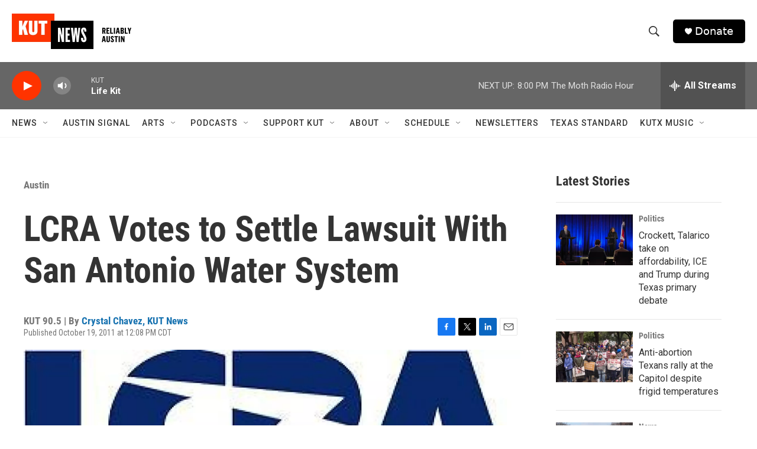

--- FILE ---
content_type: text/html;charset=UTF-8
request_url: https://www.kut.org/austin/2011-10-19/lcra-votes-to-settle-lawsuit-with-san-antonio-water-system
body_size: 32695
content:
<!DOCTYPE html>
<html class="ArtP aside" lang="en">
    <head>
    <meta charset="UTF-8">

    

    <style data-cssvarsponyfill="true">
        :root { --siteBgColorInverse: #121212; --primaryTextColorInverse: #ffffff; --secondaryTextColorInverse: #cccccc; --tertiaryTextColorInverse: #cccccc; --headerBgColorInverse: #000000; --headerBorderColorInverse: #858585; --headerTextColorInverse: #ffffff; --secC1_Inverse: #a2a2a2; --secC4_Inverse: #282828; --headerNavBarBgColorInverse: #121212; --headerMenuBgColorInverse: #ffffff; --headerMenuTextColorInverse: #6b2b85; --headerMenuTextColorHoverInverse: #6b2b85; --liveBlogTextColorInverse: #ffffff; --applyButtonColorInverse: #4485D5; --applyButtonTextColorInverse: #4485D5; --siteBgColor: #ffffff; --primaryTextColor: #333333; --secondaryTextColor: #666666; --secC1: #767676; --secC4: #f5f5f5; --secC5: #ffffff; --siteBgColor: #ffffff; --siteInverseBgColor: #000000; --linkColor: #1772b0; --linkHoverColor: #125c8e; --headerBgColor: #ffffff; --headerBgColorInverse: #000000; --headerBorderColor: #e6e6e6; --headerBorderColorInverse: #858585; --tertiaryTextColor: #1c1c1c; --headerTextColor: #333333; --buttonTextColor: #ffffff; --headerNavBarBgColor: #ffffff; --headerNavBarTextColor: #333333; --headerMenuBgColor: #ffffff; --headerMenuTextColor: #333333; --headerMenuTextColorHover: #68ac4d; --liveBlogTextColor: #282829; --applyButtonColor: #194173; --applyButtonTextColor: #2c4273; --primaryColor1: #666666; --primaryColor2: #ff3300; --breakingColor: #ff6f00; --secC2: #dcdcdc; --secC3: #e6e6e6; --secC5: #ffffff; --linkColor: #1772b0; --linkHoverColor: #125c8e; --donateBGColor: #000000; --headerIconColor: #ffffff; --hatButtonBgColor: #ffffff; --hatButtonBgHoverColor: #411c58; --hatButtonBorderColor: #411c58; --hatButtonBorderHoverColor: #ffffff; --hatButtoniconColor: #d62021; --hatButtonTextColor: #411c58; --hatButtonTextHoverColor: #ffffff; --footerTextColor: #ffffff; --footerTextBgColor: #ffffff; --footerPartnersBgColor: #000000; --listBorderColor: #030202; --gridBorderColor: #e6e6e6; --tagButtonBorderColor: #1772b0; --tagButtonTextColor: #1772b0; --breakingTextColor: #ffffff; --sectionTextColor: #ffffff; --contentWidth: 1240px; --primaryHeadlineFont: sans-serif; --secHlFont: sans-serif; --bodyFont: sans-serif; --colorWhite: #ffffff; --colorBlack: #000000;} .fonts-loaded { --primaryHeadlineFont: "Roboto Condensed"; --secHlFont: "Roboto Condensed"; --bodyFont: "Roboto"; --liveBlogBodyFont: "Roboto";}
    </style>

    
    <meta property="fb:app_id" content="480442339585794">


<meta name="robots" content="max-image-preview:large">


    <meta property="og:title" content="LCRA Votes to Settle Lawsuit With San Antonio Water System">

    <meta property="og:url" content="https://www.kut.org/austin/2011-10-19/lcra-votes-to-settle-lawsuit-with-san-antonio-water-system">

    <meta property="og:image" content="https://npr.brightspotcdn.com/dims4/default/4779ac4/2147483647/strip/true/crop/232x122+48+0/resize/1200x630!/quality/90/?url=http%3A%2F%2Fnpr-brightspot.s3.amazonaws.com%2Flegacy%2Fsites%2Fkut%2Ffiles%2F201110%2FLCRA_LogoSmall.jpg">

    
    <meta property="og:image:url" content="https://npr.brightspotcdn.com/dims4/default/4779ac4/2147483647/strip/true/crop/232x122+48+0/resize/1200x630!/quality/90/?url=http%3A%2F%2Fnpr-brightspot.s3.amazonaws.com%2Flegacy%2Fsites%2Fkut%2Ffiles%2F201110%2FLCRA_LogoSmall.jpg">
    
    <meta property="og:image:width" content="1200">
    <meta property="og:image:height" content="630">
    <meta property="og:image:type" content="image/jpeg">
    
    <meta property="og:image:alt" content="The Lower Colorado River Authority has voted to settle a lawsuit with the San Antonio Water System over a dropped water sharing project.">
    

    <meta property="og:description" content="The Lower Colorado River Authority’s Board voted unanimously today to pay the San Antonio Water System $30 million dollars to settle a $1.2 billion…">

    <meta property="og:site_name" content="KUT Radio, Austin&#x27;s NPR Station">



    <meta property="og:type" content="article">

    <meta property="article:author" content="https://www.kut.org/people/crystal-chavez-kut-news">

    <meta property="article:published_time" content="2011-10-19T17:08:51">

    <meta property="article:modified_time" content="2011-10-19T17:43:46">

    <meta property="article:section" content="Austin">

    <meta property="article:tag" content="LCRA">

    
    <meta name="twitter:card" content="summary_large_image"/>
    
    
    
    
    <meta name="twitter:description" content="The Lower Colorado River Authority’s Board voted unanimously today to pay the San Antonio Water System $30 million dollars to settle a $1.2 billion…"/>
    
    
    <meta name="twitter:image" content="https://npr.brightspotcdn.com/dims4/default/5e21fbf/2147483647/strip/true/crop/217x122+56+0/resize/1200x675!/quality/90/?url=http%3A%2F%2Fnpr-brightspot.s3.amazonaws.com%2Flegacy%2Fsites%2Fkut%2Ffiles%2F201110%2FLCRA_LogoSmall.jpg"/>

    
    <meta name="twitter:image:alt" content="The Lower Colorado River Authority has voted to settle a lawsuit with the San Antonio Water System over a dropped water sharing project."/>
    
    
    <meta name="twitter:site" content="@KUT"/>
    
    
    
    <meta name="twitter:title" content="LCRA Votes to Settle Lawsuit With San Antonio Water System"/>
    


    <link data-cssvarsponyfill="true" class="Webpack-css" rel="stylesheet" href="https://npr.brightspotcdn.com/resource/00000177-1bc0-debb-a57f-dfcf4a950000/styleguide/All.min.0db89f2a608a6b13cec2d9fc84f71c45.gz.css">

    

    <style>.FooterNavigation-items-item {
    display: inline-block
}</style>
<style>[class*='-articleBody'] > ul,
[class*='-articleBody'] > ul ul {
    list-style-type: disc;
}</style>


    <meta name="viewport" content="width=device-width, initial-scale=1, viewport-fit=cover"><title>LCRA Votes to Settle Lawsuit With San Antonio Water System | KUT Radio, Austin&#x27;s NPR Station</title><meta name="description" content="The Lower Colorado River Authority’s Board voted unanimously today to pay the San Antonio Water System $30 million dollars to settle a $1.2 billion…"><link rel="canonical" href="https://www.kut.org/austin/2011-10-19/lcra-votes-to-settle-lawsuit-with-san-antonio-water-system"><meta name="brightspot.contentId" content="00000170-42a9-d1f3-a978-efed05ca0179"><link rel="apple-touch-icon"sizes="180x180"href="/apple-touch-icon.png"><link rel="icon"type="image/png"href="/favicon-32x32.png"><link rel="icon"type="image/png"href="/favicon-16x16.png">
    
    
    <meta name="brightspot-dataLayer" content="{
  &quot;author&quot; : &quot;Crystal Chavez, KUT News&quot;,
  &quot;bspStoryId&quot; : &quot;00000170-42a9-d1f3-a978-efed05ca0179&quot;,
  &quot;category&quot; : &quot;Austin&quot;,
  &quot;inlineAudio&quot; : 0,
  &quot;keywords&quot; : &quot;LCRA&quot;,
  &quot;nprCmsSite&quot; : true,
  &quot;nprStoryId&quot; : &quot;141513882&quot;,
  &quot;pageType&quot; : &quot;news-story&quot;,
  &quot;program&quot; : &quot;&quot;,
  &quot;publishedDate&quot; : &quot;2011-10-19T12:08:51Z&quot;,
  &quot;siteName&quot; : &quot;KUT Radio, Austin&#x27;s NPR Station&quot;,
  &quot;station&quot; : &quot;KUT 90.5&quot;,
  &quot;stationOrgId&quot; : &quot;1177&quot;,
  &quot;storyOrgId&quot; : &quot;0&quot;,
  &quot;storyTheme&quot; : &quot;news-story&quot;,
  &quot;storyTitle&quot; : &quot;LCRA Votes to Settle Lawsuit With San Antonio Water System&quot;,
  &quot;timezone&quot; : &quot;US/Central&quot;,
  &quot;wordCount&quot; : 0,
  &quot;series&quot; : &quot;&quot;
}">
    <script id="brightspot-dataLayer">
        (function () {
            var dataValue = document.head.querySelector('meta[name="brightspot-dataLayer"]').content;
            if (dataValue) {
                window.brightspotDataLayer = JSON.parse(dataValue);
            }
        })();
    </script>

    

    

    
    <script src="https://npr.brightspotcdn.com/resource/00000177-1bc0-debb-a57f-dfcf4a950000/styleguide/All.min.fd8f7fccc526453c829dde80fc7c2ef5.gz.js" async></script>
    

    <script>

  window.fbAsyncInit = function() {
      FB.init({
          
              appId : '480442339585794',
          
          xfbml : true,
          version : 'v2.9'
      });
  };

  (function(d, s, id){
     var js, fjs = d.getElementsByTagName(s)[0];
     if (d.getElementById(id)) {return;}
     js = d.createElement(s); js.id = id;
     js.src = "//connect.facebook.net/en_US/sdk.js";
     fjs.parentNode.insertBefore(js, fjs);
   }(document, 'script', 'facebook-jssdk'));
</script>
<meta name="gtm-dataLayer" content="{
  &quot;gtmAuthor&quot; : &quot;Crystal Chavez, KUT News&quot;,
  &quot;gtmBspStoryId&quot; : &quot;00000170-42a9-d1f3-a978-efed05ca0179&quot;,
  &quot;gtmCategory&quot; : &quot;Austin&quot;,
  &quot;gtmInlineAudio&quot; : 0,
  &quot;gtmKeywords&quot; : &quot;LCRA&quot;,
  &quot;gtmNprCmsSite&quot; : true,
  &quot;gtmNprStoryId&quot; : &quot;141513882&quot;,
  &quot;gtmPageType&quot; : &quot;news-story&quot;,
  &quot;gtmProgram&quot; : &quot;&quot;,
  &quot;gtmPublishedDate&quot; : &quot;2011-10-19T12:08:51Z&quot;,
  &quot;gtmSiteName&quot; : &quot;KUT Radio, Austin&#x27;s NPR Station&quot;,
  &quot;gtmStation&quot; : &quot;KUT 90.5&quot;,
  &quot;gtmStationOrgId&quot; : &quot;1177&quot;,
  &quot;gtmStoryOrgId&quot; : &quot;0&quot;,
  &quot;gtmStoryTheme&quot; : &quot;news-story&quot;,
  &quot;gtmStoryTitle&quot; : &quot;LCRA Votes to Settle Lawsuit With San Antonio Water System&quot;,
  &quot;gtmTimezone&quot; : &quot;US/Central&quot;,
  &quot;gtmWordCount&quot; : 0,
  &quot;gtmSeries&quot; : &quot;&quot;
}"><script>

    (function () {
        var dataValue = document.head.querySelector('meta[name="gtm-dataLayer"]').content;
        if (dataValue) {
            window.dataLayer = window.dataLayer || [];
            dataValue = JSON.parse(dataValue);
            dataValue['event'] = 'gtmFirstView';
            window.dataLayer.push(dataValue);
        }
    })();

    (function(w,d,s,l,i){w[l]=w[l]||[];w[l].push({'gtm.start':
            new Date().getTime(),event:'gtm.js'});var f=d.getElementsByTagName(s)[0],
        j=d.createElement(s),dl=l!='dataLayer'?'&l='+l:'';j.async=true;j.src=
        'https://www.googletagmanager.com/gtm.js?id='+i+dl;f.parentNode.insertBefore(j,f);
})(window,document,'script','dataLayer','GTM-N39QFDR');</script><script type="application/ld+json">{"@context":"http://schema.org","@type":"BreadcrumbList","itemListElement":[{"@context":"http://schema.org","@type":"ListItem","item":"https://www.kut.org/austin","name":"Austin","position":"1"}]}</script><script async="async" src="https://securepubads.g.doubleclick.net/tag/js/gpt.js"></script>
<script type="text/javascript">
    // Google tag setup
    var googletag = googletag || {};
    googletag.cmd = googletag.cmd || [];

    googletag.cmd.push(function () {
        // @see https://developers.google.com/publisher-tag/reference#googletag.PubAdsService_enableLazyLoad
        googletag.pubads().enableLazyLoad({
            fetchMarginPercent: 100, // fetch and render ads within this % of viewport
            renderMarginPercent: 100,
            mobileScaling: 1  // Same on mobile.
        });

        googletag.pubads().enableSingleRequest()
        googletag.pubads().enableAsyncRendering()
        googletag.pubads().collapseEmptyDivs()
        googletag.pubads().disableInitialLoad()
        googletag.enableServices()
    })
</script>
<script type="application/ld+json">{"@context":"http://schema.org","@type":"NewsArticle","author":[{"@context":"http://schema.org","@type":"Person","name":"Crystal Chavez, KUT News","url":"https://www.kut.org/people/crystal-chavez-kut-news"}],"dateModified":"2011-10-19T13:43:46Z","datePublished":"2011-10-19T13:08:51Z","headline":"LCRA Votes to Settle Lawsuit With San Antonio Water System","image":{"@context":"http://schema.org","@type":"ImageObject","url":"https://npr.brightspotcdn.com/legacy/sites/kut/files/201110/LCRA_LogoSmall.jpg"},"mainEntityOfPage":{"@type":"NewsArticle","@id":"https://www.kut.org/austin/2011-10-19/lcra-votes-to-settle-lawsuit-with-san-antonio-water-system"},"publisher":{"@type":"Organization","name":"KUT","logo":{"@context":"http://schema.org","@type":"ImageObject","height":"60","url":"https://npr.brightspotcdn.com/dims4/default/a7c0922/2147483647/resize/x60/quality/90/?url=http%3A%2F%2Fnpr-brightspot.s3.amazonaws.com%2Fcb%2Fd9%2F5fa61bda4300ba961f8c03ef84eb%2Fkut-logo-tag-x500.png","width":"202"}}}</script><script type="application/ld+json">{"@context":"http://schema.org","@type":"ListenAction","name":"LCRA Votes to Settle Lawsuit With San Antonio Water System"}</script><script>window.addEventListener('DOMContentLoaded', (event) => {
    window.nulldurationobserver = new MutationObserver(function (mutations) {
        document.querySelectorAll('.StreamPill-duration').forEach(pill => { 
      if (pill.innerText == "LISTENNULL") {
         pill.innerText = "LISTEN"
      } 
    });
      });

      window.nulldurationobserver.observe(document.body, {
        childList: true,
        subtree: true
      });
});
</script>


    <script>
        var head = document.getElementsByTagName('head')
        head = head[0]
        var link = document.createElement('link');
        link.setAttribute('href', 'https://fonts.googleapis.com/css?family=Roboto Condensed|Roboto|Roboto:400,500,700&display=swap');
        var relList = link.relList;

        if (relList && relList.supports('preload')) {
            link.setAttribute('as', 'style');
            link.setAttribute('rel', 'preload');
            link.setAttribute('onload', 'this.rel="stylesheet"');
            link.setAttribute('crossorigin', 'anonymous');
        } else {
            link.setAttribute('rel', 'stylesheet');
        }

        head.appendChild(link);
    </script>
</head>


    <body class="Page-body" data-content-width="1240px">
    <noscript>
    <iframe src="https://www.googletagmanager.com/ns.html?id=GTM-N39QFDR" height="0" width="0" style="display:none;visibility:hidden"></iframe>
</noscript>
        

    <!-- Putting icons here, so we don't have to include in a bunch of -body hbs's -->
<svg xmlns="http://www.w3.org/2000/svg" style="display:none" id="iconsMap1" class="iconsMap">
    <symbol id="play-icon" viewBox="0 0 115 115">
        <polygon points="0,0 115,57.5 0,115" fill="currentColor" />
    </symbol>
    <symbol id="grid" viewBox="0 0 32 32">
            <g>
                <path d="M6.4,5.7 C6.4,6.166669 6.166669,6.4 5.7,6.4 L0.7,6.4 C0.233331,6.4 0,6.166669 0,5.7 L0,0.7 C0,0.233331 0.233331,0 0.7,0 L5.7,0 C6.166669,0 6.4,0.233331 6.4,0.7 L6.4,5.7 Z M19.2,5.7 C19.2,6.166669 18.966669,6.4 18.5,6.4 L13.5,6.4 C13.033331,6.4 12.8,6.166669 12.8,5.7 L12.8,0.7 C12.8,0.233331 13.033331,0 13.5,0 L18.5,0 C18.966669,0 19.2,0.233331 19.2,0.7 L19.2,5.7 Z M32,5.7 C32,6.166669 31.766669,6.4 31.3,6.4 L26.3,6.4 C25.833331,6.4 25.6,6.166669 25.6,5.7 L25.6,0.7 C25.6,0.233331 25.833331,0 26.3,0 L31.3,0 C31.766669,0 32,0.233331 32,0.7 L32,5.7 Z M6.4,18.5 C6.4,18.966669 6.166669,19.2 5.7,19.2 L0.7,19.2 C0.233331,19.2 0,18.966669 0,18.5 L0,13.5 C0,13.033331 0.233331,12.8 0.7,12.8 L5.7,12.8 C6.166669,12.8 6.4,13.033331 6.4,13.5 L6.4,18.5 Z M19.2,18.5 C19.2,18.966669 18.966669,19.2 18.5,19.2 L13.5,19.2 C13.033331,19.2 12.8,18.966669 12.8,18.5 L12.8,13.5 C12.8,13.033331 13.033331,12.8 13.5,12.8 L18.5,12.8 C18.966669,12.8 19.2,13.033331 19.2,13.5 L19.2,18.5 Z M32,18.5 C32,18.966669 31.766669,19.2 31.3,19.2 L26.3,19.2 C25.833331,19.2 25.6,18.966669 25.6,18.5 L25.6,13.5 C25.6,13.033331 25.833331,12.8 26.3,12.8 L31.3,12.8 C31.766669,12.8 32,13.033331 32,13.5 L32,18.5 Z M6.4,31.3 C6.4,31.766669 6.166669,32 5.7,32 L0.7,32 C0.233331,32 0,31.766669 0,31.3 L0,26.3 C0,25.833331 0.233331,25.6 0.7,25.6 L5.7,25.6 C6.166669,25.6 6.4,25.833331 6.4,26.3 L6.4,31.3 Z M19.2,31.3 C19.2,31.766669 18.966669,32 18.5,32 L13.5,32 C13.033331,32 12.8,31.766669 12.8,31.3 L12.8,26.3 C12.8,25.833331 13.033331,25.6 13.5,25.6 L18.5,25.6 C18.966669,25.6 19.2,25.833331 19.2,26.3 L19.2,31.3 Z M32,31.3 C32,31.766669 31.766669,32 31.3,32 L26.3,32 C25.833331,32 25.6,31.766669 25.6,31.3 L25.6,26.3 C25.6,25.833331 25.833331,25.6 26.3,25.6 L31.3,25.6 C31.766669,25.6 32,25.833331 32,26.3 L32,31.3 Z" id=""></path>
            </g>
    </symbol>
    <symbol id="radio-stream" width="18" height="19" viewBox="0 0 18 19">
        <g fill="currentColor" fill-rule="nonzero">
            <path d="M.5 8c-.276 0-.5.253-.5.565v1.87c0 .312.224.565.5.565s.5-.253.5-.565v-1.87C1 8.253.776 8 .5 8zM2.5 8c-.276 0-.5.253-.5.565v1.87c0 .312.224.565.5.565s.5-.253.5-.565v-1.87C3 8.253 2.776 8 2.5 8zM3.5 7c-.276 0-.5.276-.5.617v3.766c0 .34.224.617.5.617s.5-.276.5-.617V7.617C4 7.277 3.776 7 3.5 7zM5.5 6c-.276 0-.5.275-.5.613v5.774c0 .338.224.613.5.613s.5-.275.5-.613V6.613C6 6.275 5.776 6 5.5 6zM6.5 4c-.276 0-.5.26-.5.58v8.84c0 .32.224.58.5.58s.5-.26.5-.58V4.58C7 4.26 6.776 4 6.5 4zM8.5 0c-.276 0-.5.273-.5.61v17.78c0 .337.224.61.5.61s.5-.273.5-.61V.61C9 .273 8.776 0 8.5 0zM9.5 2c-.276 0-.5.274-.5.612v14.776c0 .338.224.612.5.612s.5-.274.5-.612V2.612C10 2.274 9.776 2 9.5 2zM11.5 5c-.276 0-.5.276-.5.616v8.768c0 .34.224.616.5.616s.5-.276.5-.616V5.616c0-.34-.224-.616-.5-.616zM12.5 6c-.276 0-.5.262-.5.584v4.832c0 .322.224.584.5.584s.5-.262.5-.584V6.584c0-.322-.224-.584-.5-.584zM14.5 7c-.276 0-.5.29-.5.647v3.706c0 .357.224.647.5.647s.5-.29.5-.647V7.647C15 7.29 14.776 7 14.5 7zM15.5 8c-.276 0-.5.253-.5.565v1.87c0 .312.224.565.5.565s.5-.253.5-.565v-1.87c0-.312-.224-.565-.5-.565zM17.5 8c-.276 0-.5.253-.5.565v1.87c0 .312.224.565.5.565s.5-.253.5-.565v-1.87c0-.312-.224-.565-.5-.565z"/>
        </g>
    </symbol>
    <symbol id="icon-magnify" viewBox="0 0 31 31">
        <g>
            <path fill-rule="evenodd" d="M22.604 18.89l-.323.566 8.719 8.8L28.255 31l-8.719-8.8-.565.404c-2.152 1.346-4.386 2.018-6.7 2.018-3.39 0-6.284-1.21-8.679-3.632C1.197 18.568 0 15.66 0 12.27c0-3.39 1.197-6.283 3.592-8.678C5.987 1.197 8.88 0 12.271 0c3.39 0 6.283 1.197 8.678 3.592 2.395 2.395 3.593 5.288 3.593 8.679 0 2.368-.646 4.574-1.938 6.62zM19.162 5.77C17.322 3.925 15.089 3 12.46 3c-2.628 0-4.862.924-6.702 2.77C3.92 7.619 3 9.862 3 12.5c0 2.639.92 4.882 2.76 6.73C7.598 21.075 9.832 22 12.46 22c2.629 0 4.862-.924 6.702-2.77C21.054 17.33 22 15.085 22 12.5c0-2.586-.946-4.83-2.838-6.73z"/>
        </g>
    </symbol>
    <symbol id="burger-menu" viewBox="0 0 14 10">
        <g>
            <path fill-rule="evenodd" d="M0 5.5v-1h14v1H0zM0 1V0h14v1H0zm0 9V9h14v1H0z"></path>
        </g>
    </symbol>
    <symbol id="close-x" viewBox="0 0 14 14">
        <g>
            <path fill-rule="nonzero" d="M6.336 7L0 .664.664 0 7 6.336 13.336 0 14 .664 7.664 7 14 13.336l-.664.664L7 7.664.664 14 0 13.336 6.336 7z"></path>
        </g>
    </symbol>
    <symbol id="share-more-arrow" viewBox="0 0 512 512" style="enable-background:new 0 0 512 512;">
        <g>
            <g>
                <path d="M512,241.7L273.643,3.343v156.152c-71.41,3.744-138.015,33.337-188.958,84.28C30.075,298.384,0,370.991,0,448.222v60.436
                    l29.069-52.985c45.354-82.671,132.173-134.027,226.573-134.027c5.986,0,12.004,0.212,18.001,0.632v157.779L512,241.7z
                    M255.642,290.666c-84.543,0-163.661,36.792-217.939,98.885c26.634-114.177,129.256-199.483,251.429-199.483h15.489V78.131
                    l163.568,163.568L304.621,405.267V294.531l-13.585-1.683C279.347,291.401,267.439,290.666,255.642,290.666z"></path>
            </g>
        </g>
    </symbol>
    <symbol id="chevron" viewBox="0 0 100 100">
        <g>
            <path d="M22.4566257,37.2056786 L-21.4456527,71.9511488 C-22.9248661,72.9681457 -24.9073712,72.5311671 -25.8758148,70.9765924 L-26.9788683,69.2027424 C-27.9450684,67.6481676 -27.5292733,65.5646602 -26.0500598,64.5484493 L20.154796,28.2208967 C21.5532435,27.2597011 23.3600078,27.2597011 24.759951,28.2208967 L71.0500598,64.4659264 C72.5292733,65.4829232 72.9450684,67.5672166 71.9788683,69.1217913 L70.8750669,70.8956413 C69.9073712,72.4502161 67.9241183,72.8848368 66.4449048,71.8694118 L22.4566257,37.2056786 Z" id="Transparent-Chevron" transform="translate(22.500000, 50.000000) rotate(90.000000) translate(-22.500000, -50.000000) "></path>
        </g>
    </symbol>
</svg>

<svg xmlns="http://www.w3.org/2000/svg" style="display:none" id="iconsMap2" class="iconsMap">
    <symbol id="mono-icon-facebook" viewBox="0 0 10 19">
        <path fill-rule="evenodd" d="M2.707 18.25V10.2H0V7h2.707V4.469c0-1.336.375-2.373 1.125-3.112C4.582.62 5.578.25 6.82.25c1.008 0 1.828.047 2.461.14v2.848H7.594c-.633 0-1.067.14-1.301.422-.188.235-.281.61-.281 1.125V7H9l-.422 3.2H6.012v8.05H2.707z"></path>
    </symbol>
    <symbol id="mono-icon-instagram" viewBox="0 0 17 17">
        <g>
            <path fill-rule="evenodd" d="M8.281 4.207c.727 0 1.4.182 2.022.545a4.055 4.055 0 0 1 1.476 1.477c.364.62.545 1.294.545 2.021 0 .727-.181 1.4-.545 2.021a4.055 4.055 0 0 1-1.476 1.477 3.934 3.934 0 0 1-2.022.545c-.726 0-1.4-.182-2.021-.545a4.055 4.055 0 0 1-1.477-1.477 3.934 3.934 0 0 1-.545-2.021c0-.727.182-1.4.545-2.021A4.055 4.055 0 0 1 6.26 4.752a3.934 3.934 0 0 1 2.021-.545zm0 6.68a2.54 2.54 0 0 0 1.864-.774 2.54 2.54 0 0 0 .773-1.863 2.54 2.54 0 0 0-.773-1.863 2.54 2.54 0 0 0-1.864-.774 2.54 2.54 0 0 0-1.863.774 2.54 2.54 0 0 0-.773 1.863c0 .727.257 1.348.773 1.863a2.54 2.54 0 0 0 1.863.774zM13.45 4.03c-.023.258-.123.48-.299.668a.856.856 0 0 1-.65.281.913.913 0 0 1-.668-.28.913.913 0 0 1-.281-.669c0-.258.094-.48.281-.668a.913.913 0 0 1 .668-.28c.258 0 .48.093.668.28.187.188.281.41.281.668zm2.672.95c.023.656.035 1.746.035 3.269 0 1.523-.017 2.62-.053 3.287-.035.668-.134 1.248-.298 1.74a4.098 4.098 0 0 1-.967 1.53 4.098 4.098 0 0 1-1.53.966c-.492.164-1.072.264-1.74.3-.668.034-1.763.052-3.287.052-1.523 0-2.619-.018-3.287-.053-.668-.035-1.248-.146-1.74-.334a3.747 3.747 0 0 1-1.53-.931 4.098 4.098 0 0 1-.966-1.53c-.164-.492-.264-1.072-.299-1.74C.424 10.87.406 9.773.406 8.25S.424 5.63.46 4.963c.035-.668.135-1.248.299-1.74.21-.586.533-1.096.967-1.53A4.098 4.098 0 0 1 3.254.727c.492-.164 1.072-.264 1.74-.3C5.662.394 6.758.376 8.281.376c1.524 0 2.62.018 3.287.053.668.035 1.248.135 1.74.299a4.098 4.098 0 0 1 2.496 2.496c.165.492.27 1.078.317 1.757zm-1.687 7.91c.14-.399.234-1.032.28-1.899.024-.515.036-1.242.036-2.18V7.689c0-.961-.012-1.688-.035-2.18-.047-.89-.14-1.524-.281-1.899a2.537 2.537 0 0 0-1.512-1.511c-.375-.14-1.008-.235-1.899-.282a51.292 51.292 0 0 0-2.18-.035H7.72c-.938 0-1.664.012-2.18.035-.867.047-1.5.141-1.898.282a2.537 2.537 0 0 0-1.512 1.511c-.14.375-.234 1.008-.281 1.899a51.292 51.292 0 0 0-.036 2.18v1.125c0 .937.012 1.664.036 2.18.047.866.14 1.5.28 1.898.306.726.81 1.23 1.513 1.511.398.141 1.03.235 1.898.282.516.023 1.242.035 2.18.035h1.125c.96 0 1.687-.012 2.18-.035.89-.047 1.523-.141 1.898-.282.726-.304 1.23-.808 1.512-1.511z"></path>
        </g>
    </symbol>
    <symbol id="mono-icon-email" viewBox="0 0 512 512">
        <g>
            <path d="M67,148.7c11,5.8,163.8,89.1,169.5,92.1c5.7,3,11.5,4.4,20.5,4.4c9,0,14.8-1.4,20.5-4.4c5.7-3,158.5-86.3,169.5-92.1
                c4.1-2.1,11-5.9,12.5-10.2c2.6-7.6-0.2-10.5-11.3-10.5H257H65.8c-11.1,0-13.9,3-11.3,10.5C56,142.9,62.9,146.6,67,148.7z"></path>
            <path d="M455.7,153.2c-8.2,4.2-81.8,56.6-130.5,88.1l82.2,92.5c2,2,2.9,4.4,1.8,5.6c-1.2,1.1-3.8,0.5-5.9-1.4l-98.6-83.2
                c-14.9,9.6-25.4,16.2-27.2,17.2c-7.7,3.9-13.1,4.4-20.5,4.4c-7.4,0-12.8-0.5-20.5-4.4c-1.9-1-12.3-7.6-27.2-17.2l-98.6,83.2
                c-2,2-4.7,2.6-5.9,1.4c-1.2-1.1-0.3-3.6,1.7-5.6l82.1-92.5c-48.7-31.5-123.1-83.9-131.3-88.1c-8.8-4.5-9.3,0.8-9.3,4.9
                c0,4.1,0,205,0,205c0,9.3,13.7,20.9,23.5,20.9H257h185.5c9.8,0,21.5-11.7,21.5-20.9c0,0,0-201,0-205
                C464,153.9,464.6,148.7,455.7,153.2z"></path>
        </g>
    </symbol>
    <symbol id="default-image" width="24" height="24" viewBox="0 0 24 24" fill="none" stroke="currentColor" stroke-width="2" stroke-linecap="round" stroke-linejoin="round" class="feather feather-image">
        <rect x="3" y="3" width="18" height="18" rx="2" ry="2"></rect>
        <circle cx="8.5" cy="8.5" r="1.5"></circle>
        <polyline points="21 15 16 10 5 21"></polyline>
    </symbol>
    <symbol id="icon-email" width="18px" viewBox="0 0 20 14">
        <g id="Symbols" stroke="none" stroke-width="1" fill="none" fill-rule="evenodd" stroke-linecap="round" stroke-linejoin="round">
            <g id="social-button-bar" transform="translate(-125.000000, -8.000000)" stroke="#000000">
                <g id="Group-2" transform="translate(120.000000, 0.000000)">
                    <g id="envelope" transform="translate(6.000000, 9.000000)">
                        <path d="M17.5909091,10.6363636 C17.5909091,11.3138182 17.0410909,11.8636364 16.3636364,11.8636364 L1.63636364,11.8636364 C0.958909091,11.8636364 0.409090909,11.3138182 0.409090909,10.6363636 L0.409090909,1.63636364 C0.409090909,0.958090909 0.958909091,0.409090909 1.63636364,0.409090909 L16.3636364,0.409090909 C17.0410909,0.409090909 17.5909091,0.958090909 17.5909091,1.63636364 L17.5909091,10.6363636 L17.5909091,10.6363636 Z" id="Stroke-406"></path>
                        <polyline id="Stroke-407" points="17.1818182 0.818181818 9 7.36363636 0.818181818 0.818181818"></polyline>
                    </g>
                </g>
            </g>
        </g>
    </symbol>
    <symbol id="mono-icon-print" viewBox="0 0 12 12">
        <g fill-rule="evenodd">
            <path fill-rule="nonzero" d="M9 10V7H3v3H1a1 1 0 0 1-1-1V4a1 1 0 0 1 1-1h10a1 1 0 0 1 1 1v3.132A2.868 2.868 0 0 1 9.132 10H9zm.5-4.5a1 1 0 1 0 0-2 1 1 0 0 0 0 2zM3 0h6v2H3z"></path>
            <path d="M4 8h4v4H4z"></path>
        </g>
    </symbol>
    <symbol id="mono-icon-copylink" viewBox="0 0 12 12">
        <g fill-rule="evenodd">
            <path d="M10.199 2.378c.222.205.4.548.465.897.062.332.016.614-.132.774L8.627 6.106c-.187.203-.512.232-.75-.014a.498.498 0 0 0-.706.028.499.499 0 0 0 .026.706 1.509 1.509 0 0 0 2.165-.04l1.903-2.06c.37-.398.506-.98.382-1.636-.105-.557-.392-1.097-.77-1.445L9.968.8C9.591.452 9.03.208 8.467.145 7.803.072 7.233.252 6.864.653L4.958 2.709a1.509 1.509 0 0 0 .126 2.161.5.5 0 1 0 .68-.734c-.264-.218-.26-.545-.071-.747L7.597 1.33c.147-.16.425-.228.76-.19.353.038.71.188.931.394l.91.843.001.001zM1.8 9.623c-.222-.205-.4-.549-.465-.897-.062-.332-.016-.614.132-.774l1.905-2.057c.187-.203.512-.232.75.014a.498.498 0 0 0 .706-.028.499.499 0 0 0-.026-.706 1.508 1.508 0 0 0-2.165.04L.734 7.275c-.37.399-.506.98-.382 1.637.105.557.392 1.097.77 1.445l.91.843c.376.35.937.594 1.5.656.664.073 1.234-.106 1.603-.507L7.04 9.291a1.508 1.508 0 0 0-.126-2.16.5.5 0 0 0-.68.734c.264.218.26.545.071.747l-1.904 2.057c-.147.16-.425.228-.76.191-.353-.038-.71-.188-.931-.394l-.91-.843z"></path>
            <path d="M8.208 3.614a.5.5 0 0 0-.707.028L3.764 7.677a.5.5 0 0 0 .734.68L8.235 4.32a.5.5 0 0 0-.027-.707"></path>
        </g>
    </symbol>
    <symbol id="mono-icon-linkedin" viewBox="0 0 16 17">
        <g fill-rule="evenodd">
            <path d="M3.734 16.125H.464V5.613h3.27zM2.117 4.172c-.515 0-.96-.188-1.336-.563A1.825 1.825 0 0 1 .22 2.273c0-.515.187-.96.562-1.335.375-.375.82-.563 1.336-.563.516 0 .961.188 1.336.563.375.375.563.82.563 1.335 0 .516-.188.961-.563 1.336-.375.375-.82.563-1.336.563zM15.969 16.125h-3.27v-5.133c0-.844-.07-1.453-.21-1.828-.259-.633-.762-.95-1.512-.95s-1.278.282-1.582.845c-.235.421-.352 1.043-.352 1.863v5.203H5.809V5.613h3.128v1.442h.036c.234-.469.609-.856 1.125-1.16.562-.375 1.218-.563 1.968-.563 1.524 0 2.59.48 3.2 1.441.468.774.703 1.97.703 3.586v5.766z"></path>
        </g>
    </symbol>
    <symbol id="mono-icon-pinterest" viewBox="0 0 512 512">
        <g>
            <path d="M256,32C132.3,32,32,132.3,32,256c0,91.7,55.2,170.5,134.1,205.2c-0.6-15.6-0.1-34.4,3.9-51.4
                c4.3-18.2,28.8-122.1,28.8-122.1s-7.2-14.3-7.2-35.4c0-33.2,19.2-58,43.2-58c20.4,0,30.2,15.3,30.2,33.6
                c0,20.5-13.1,51.1-19.8,79.5c-5.6,23.8,11.9,43.1,35.4,43.1c42.4,0,71-54.5,71-119.1c0-49.1-33.1-85.8-93.2-85.8
                c-67.9,0-110.3,50.7-110.3,107.3c0,19.5,5.8,33.3,14.8,43.9c4.1,4.9,4.7,6.9,3.2,12.5c-1.1,4.1-3.5,14-4.6,18
                c-1.5,5.7-6.1,7.7-11.2,5.6c-31.3-12.8-45.9-47-45.9-85.6c0-63.6,53.7-139.9,160.1-139.9c85.5,0,141.8,61.9,141.8,128.3
                c0,87.9-48.9,153.5-120.9,153.5c-24.2,0-46.9-13.1-54.7-27.9c0,0-13,51.6-15.8,61.6c-4.7,17.3-14,34.5-22.5,48
                c20.1,5.9,41.4,9.2,63.5,9.2c123.7,0,224-100.3,224-224C480,132.3,379.7,32,256,32z"></path>
        </g>
    </symbol>
    <symbol id="mono-icon-tumblr" viewBox="0 0 512 512">
        <g>
            <path d="M321.2,396.3c-11.8,0-22.4-2.8-31.5-8.3c-6.9-4.1-11.5-9.6-14-16.4c-2.6-6.9-3.6-22.3-3.6-46.4V224h96v-64h-96V48h-61.9
                c-2.7,21.5-7.5,44.7-14.5,58.6c-7,13.9-14,25.8-25.6,35.7c-11.6,9.9-25.6,17.9-41.9,23.3V224h48v140.4c0,19,2,33.5,5.9,43.5
                c4,10,11.1,19.5,21.4,28.4c10.3,8.9,22.8,15.7,37.3,20.5c14.6,4.8,31.4,7.2,50.4,7.2c16.7,0,30.3-1.7,44.7-5.1
                c14.4-3.4,30.5-9.3,48.2-17.6v-65.6C363.2,389.4,342.3,396.3,321.2,396.3z"></path>
        </g>
    </symbol>
    <symbol id="mono-icon-twitter" viewBox="0 0 1200 1227">
        <g>
            <path d="M714.163 519.284L1160.89 0H1055.03L667.137 450.887L357.328 0H0L468.492 681.821L0 1226.37H105.866L515.491
            750.218L842.672 1226.37H1200L714.137 519.284H714.163ZM569.165 687.828L521.697 619.934L144.011 79.6944H306.615L611.412
            515.685L658.88 583.579L1055.08 1150.3H892.476L569.165 687.854V687.828Z" fill="white"></path>
        </g>
    </symbol>
    <symbol id="mono-icon-youtube" viewBox="0 0 512 512">
        <g>
            <path fill-rule="evenodd" d="M508.6,148.8c0-45-33.1-81.2-74-81.2C379.2,65,322.7,64,265,64c-3,0-6,0-9,0s-6,0-9,0c-57.6,0-114.2,1-169.6,3.6
                c-40.8,0-73.9,36.4-73.9,81.4C1,184.6-0.1,220.2,0,255.8C-0.1,291.4,1,327,3.4,362.7c0,45,33.1,81.5,73.9,81.5
                c58.2,2.7,117.9,3.9,178.6,3.8c60.8,0.2,120.3-1,178.6-3.8c40.9,0,74-36.5,74-81.5c2.4-35.7,3.5-71.3,3.4-107
                C512.1,220.1,511,184.5,508.6,148.8z M207,353.9V157.4l145,98.2L207,353.9z"></path>
        </g>
    </symbol>
    <symbol id="mono-icon-flipboard" viewBox="0 0 500 500">
        <g>
            <path d="M0,0V500H500V0ZM400,200H300V300H200V400H100V100H400Z"></path>
        </g>
    </symbol>
    <symbol id="mono-icon-bluesky" viewBox="0 0 568 501">
        <g>
            <path d="M123.121 33.6637C188.241 82.5526 258.281 181.681 284 234.873C309.719 181.681 379.759 82.5526 444.879
            33.6637C491.866 -1.61183 568 -28.9064 568 57.9464C568 75.2916 558.055 203.659 552.222 224.501C531.947 296.954
            458.067 315.434 392.347 304.249C507.222 323.8 536.444 388.56 473.333 453.32C353.473 576.312 301.061 422.461
            287.631 383.039C285.169 375.812 284.017 372.431 284 375.306C283.983 372.431 282.831 375.812 280.369 383.039C266.939
            422.461 214.527 576.312 94.6667 453.32C31.5556 388.56 60.7778 323.8 175.653 304.249C109.933 315.434 36.0535
            296.954 15.7778 224.501C9.94525 203.659 0 75.2916 0 57.9464C0 -28.9064 76.1345 -1.61183 123.121 33.6637Z"
            fill="white">
            </path>
        </g>
    </symbol>
    <symbol id="mono-icon-threads" viewBox="0 0 192 192">
        <g>
            <path d="M141.537 88.9883C140.71 88.5919 139.87 88.2104 139.019 87.8451C137.537 60.5382 122.616 44.905 97.5619 44.745C97.4484 44.7443 97.3355 44.7443 97.222 44.7443C82.2364 44.7443 69.7731 51.1409 62.102 62.7807L75.881 72.2328C81.6116 63.5383 90.6052 61.6848 97.2286 61.6848C97.3051 61.6848 97.3819 61.6848 97.4576 61.6855C105.707 61.7381 111.932 64.1366 115.961 68.814C118.893 72.2193 120.854 76.925 121.825 82.8638C114.511 81.6207 106.601 81.2385 98.145 81.7233C74.3247 83.0954 59.0111 96.9879 60.0396 116.292C60.5615 126.084 65.4397 134.508 73.775 140.011C80.8224 144.663 89.899 146.938 99.3323 146.423C111.79 145.74 121.563 140.987 128.381 132.296C133.559 125.696 136.834 117.143 138.28 106.366C144.217 109.949 148.617 114.664 151.047 120.332C155.179 129.967 155.42 145.8 142.501 158.708C131.182 170.016 117.576 174.908 97.0135 175.059C74.2042 174.89 56.9538 167.575 45.7381 153.317C35.2355 139.966 29.8077 120.682 29.6052 96C29.8077 71.3178 35.2355 52.0336 45.7381 38.6827C56.9538 24.4249 74.2039 17.11 97.0132 16.9405C119.988 17.1113 137.539 24.4614 149.184 38.788C154.894 45.8136 159.199 54.6488 162.037 64.9503L178.184 60.6422C174.744 47.9622 169.331 37.0357 161.965 27.974C147.036 9.60668 125.202 0.195148 97.0695 0H96.9569C68.8816 0.19447 47.2921 9.6418 32.7883 28.0793C19.8819 44.4864 13.2244 67.3157 13.0007 95.9325L13 96L13.0007 96.0675C13.2244 124.684 19.8819 147.514 32.7883 163.921C47.2921 182.358 68.8816 191.806 96.9569 192H97.0695C122.03 191.827 139.624 185.292 154.118 170.811C173.081 151.866 172.51 128.119 166.26 113.541C161.776 103.087 153.227 94.5962 141.537 88.9883ZM98.4405 129.507C88.0005 130.095 77.1544 125.409 76.6196 115.372C76.2232 107.93 81.9158 99.626 99.0812 98.6368C101.047 98.5234 102.976 98.468 104.871 98.468C111.106 98.468 116.939 99.0737 122.242 100.233C120.264 124.935 108.662 128.946 98.4405 129.507Z" fill="white"></path>
        </g>
    </symbol>
 </svg>

<svg xmlns="http://www.w3.org/2000/svg" style="display:none" id="iconsMap3" class="iconsMap">
    <symbol id="volume-mute" x="0px" y="0px" viewBox="0 0 24 24" style="enable-background:new 0 0 24 24;">
        <polygon fill="currentColor" points="11,5 6,9 2,9 2,15 6,15 11,19 "/>
        <line style="fill:none;stroke:currentColor;stroke-width:2;stroke-linecap:round;stroke-linejoin:round;" x1="23" y1="9" x2="17" y2="15"/>
        <line style="fill:none;stroke:currentColor;stroke-width:2;stroke-linecap:round;stroke-linejoin:round;" x1="17" y1="9" x2="23" y2="15"/>
    </symbol>
    <symbol id="volume-low" x="0px" y="0px" viewBox="0 0 24 24" style="enable-background:new 0 0 24 24;" xml:space="preserve">
        <polygon fill="currentColor" points="11,5 6,9 2,9 2,15 6,15 11,19 "/>
    </symbol>
    <symbol id="volume-mid" x="0px" y="0px" viewBox="0 0 24 24" style="enable-background:new 0 0 24 24;">
        <polygon fill="currentColor" points="11,5 6,9 2,9 2,15 6,15 11,19 "/>
        <path style="fill:none;stroke:currentColor;stroke-width:2;stroke-linecap:round;stroke-linejoin:round;" d="M15.5,8.5c2,2,2,5.1,0,7.1"/>
    </symbol>
    <symbol id="volume-high" x="0px" y="0px" viewBox="0 0 24 24" style="enable-background:new 0 0 24 24;">
        <polygon fill="currentColor" points="11,5 6,9 2,9 2,15 6,15 11,19 "/>
        <path style="fill:none;stroke:currentColor;stroke-width:2;stroke-linecap:round;stroke-linejoin:round;" d="M19.1,4.9c3.9,3.9,3.9,10.2,0,14.1 M15.5,8.5c2,2,2,5.1,0,7.1"/>
    </symbol>
    <symbol id="pause-icon" viewBox="0 0 12 16">
        <rect x="0" y="0" width="4" height="16" fill="currentColor"></rect>
        <rect x="8" y="0" width="4" height="16" fill="currentColor"></rect>
    </symbol>
    <symbol id="heart" viewBox="0 0 24 24">
        <g>
            <path d="M12 4.435c-1.989-5.399-12-4.597-12 3.568 0 4.068 3.06 9.481 12 14.997 8.94-5.516 12-10.929 12-14.997 0-8.118-10-8.999-12-3.568z"/>
        </g>
    </symbol>
    <symbol id="icon-location" width="24" height="24" viewBox="0 0 24 24" fill="currentColor" stroke="currentColor" stroke-width="2" stroke-linecap="round" stroke-linejoin="round" class="feather feather-map-pin">
        <path d="M21 10c0 7-9 13-9 13s-9-6-9-13a9 9 0 0 1 18 0z" fill="currentColor" fill-opacity="1"></path>
        <circle cx="12" cy="10" r="5" fill="#ffffff"></circle>
    </symbol>
    <symbol id="icon-ticket" width="23px" height="15px" viewBox="0 0 23 15">
        <g stroke="none" stroke-width="1" fill="none" fill-rule="evenodd">
            <g transform="translate(-625.000000, -1024.000000)">
                <g transform="translate(625.000000, 1024.000000)">
                    <path d="M0,12.057377 L0,3.94262296 C0.322189879,4.12588308 0.696256938,4.23076923 1.0952381,4.23076923 C2.30500469,4.23076923 3.28571429,3.26645946 3.28571429,2.07692308 C3.28571429,1.68461385 3.17904435,1.31680209 2.99266757,1 L20.0073324,1 C19.8209556,1.31680209 19.7142857,1.68461385 19.7142857,2.07692308 C19.7142857,3.26645946 20.6949953,4.23076923 21.9047619,4.23076923 C22.3037431,4.23076923 22.6778101,4.12588308 23,3.94262296 L23,12.057377 C22.6778101,11.8741169 22.3037431,11.7692308 21.9047619,11.7692308 C20.6949953,11.7692308 19.7142857,12.7335405 19.7142857,13.9230769 C19.7142857,14.3153862 19.8209556,14.6831979 20.0073324,15 L2.99266757,15 C3.17904435,14.6831979 3.28571429,14.3153862 3.28571429,13.9230769 C3.28571429,12.7335405 2.30500469,11.7692308 1.0952381,11.7692308 C0.696256938,11.7692308 0.322189879,11.8741169 -2.13162821e-14,12.057377 Z" fill="currentColor"></path>
                    <path d="M14.5,0.533333333 L14.5,15.4666667" stroke="#FFFFFF" stroke-linecap="square" stroke-dasharray="2"></path>
                </g>
            </g>
        </g>
    </symbol>
    <symbol id="icon-refresh" width="24" height="24" viewBox="0 0 24 24" fill="none" stroke="currentColor" stroke-width="2" stroke-linecap="round" stroke-linejoin="round" class="feather feather-refresh-cw">
        <polyline points="23 4 23 10 17 10"></polyline>
        <polyline points="1 20 1 14 7 14"></polyline>
        <path d="M3.51 9a9 9 0 0 1 14.85-3.36L23 10M1 14l4.64 4.36A9 9 0 0 0 20.49 15"></path>
    </symbol>

    <symbol>
    <g id="mono-icon-link-post" stroke="none" stroke-width="1" fill="none" fill-rule="evenodd">
        <g transform="translate(-313.000000, -10148.000000)" fill="#000000" fill-rule="nonzero">
            <g transform="translate(306.000000, 10142.000000)">
                <path d="M14.0614027,11.2506973 L14.3070318,11.2618997 C15.6181751,11.3582102 16.8219637,12.0327684 17.6059678,13.1077805 C17.8500396,13.4424472 17.7765978,13.9116075 17.441931,14.1556793 C17.1072643,14.3997511 16.638104,14.3263093 16.3940322,13.9916425 C15.8684436,13.270965 15.0667922,12.8217495 14.1971448,12.7578692 C13.3952042,12.6989624 12.605753,12.9728728 12.0021966,13.5148801 L11.8552806,13.6559298 L9.60365896,15.9651545 C8.45118119,17.1890154 8.4677248,19.1416686 9.64054436,20.3445766 C10.7566428,21.4893084 12.5263723,21.5504727 13.7041492,20.5254372 L13.8481981,20.3916503 L15.1367586,19.070032 C15.4259192,18.7734531 15.9007548,18.7674393 16.1973338,19.0565998 C16.466951,19.3194731 16.4964317,19.7357968 16.282313,20.0321436 L16.2107659,20.117175 L14.9130245,21.4480474 C13.1386707,23.205741 10.3106091,23.1805355 8.5665371,21.3917196 C6.88861294,19.6707486 6.81173139,16.9294487 8.36035888,15.1065701 L8.5206409,14.9274155 L10.7811785,12.6088842 C11.6500838,11.7173642 12.8355419,11.2288664 14.0614027,11.2506973 Z M22.4334629,7.60828039 C24.1113871,9.32925141 24.1882686,12.0705513 22.6396411,13.8934299 L22.4793591,14.0725845 L20.2188215,16.3911158 C19.2919892,17.3420705 18.0049901,17.8344754 16.6929682,17.7381003 C15.3818249,17.6417898 14.1780363,16.9672316 13.3940322,15.8922195 C13.1499604,15.5575528 13.2234022,15.0883925 13.558069,14.8443207 C13.8927357,14.6002489 14.361896,14.6736907 14.6059678,15.0083575 C15.1315564,15.729035 15.9332078,16.1782505 16.8028552,16.2421308 C17.6047958,16.3010376 18.394247,16.0271272 18.9978034,15.4851199 L19.1447194,15.3440702 L21.396341,13.0348455 C22.5488188,11.8109846 22.5322752,9.85833141 21.3594556,8.65542337 C20.2433572,7.51069163 18.4736277,7.44952726 17.2944986,8.47594561 L17.1502735,8.60991269 L15.8541776,9.93153101 C15.5641538,10.2272658 15.0893026,10.2318956 14.7935678,9.94187181 C14.524718,9.67821384 14.4964508,9.26180596 14.7114324,8.96608447 L14.783227,8.88126205 L16.0869755,7.55195256 C17.8613293,5.79425896 20.6893909,5.81946452 22.4334629,7.60828039 Z" id="Icon-Link"></path>
            </g>
        </g>
    </g>
    </symbol>
    <symbol id="icon-passport-badge" viewBox="0 0 80 80">
        <g fill="none" fill-rule="evenodd">
            <path fill="#5680FF" d="M0 0L80 0 0 80z" transform="translate(-464.000000, -281.000000) translate(100.000000, 180.000000) translate(364.000000, 101.000000)"/>
            <g fill="#FFF" fill-rule="nonzero">
                <path d="M17.067 31.676l-3.488-11.143-11.144-3.488 11.144-3.488 3.488-11.144 3.488 11.166 11.143 3.488-11.143 3.466-3.488 11.143zm4.935-19.567l1.207.373 2.896-4.475-4.497 2.895.394 1.207zm-9.871 0l.373-1.207-4.497-2.895 2.895 4.475 1.229-.373zm9.871 9.893l-.373 1.207 4.497 2.896-2.895-4.497-1.229.394zm-9.871 0l-1.207-.373-2.895 4.497 4.475-2.895-.373-1.229zm22.002-4.935c0 9.41-7.634 17.066-17.066 17.066C7.656 34.133 0 26.5 0 17.067 0 7.634 7.634 0 17.067 0c9.41 0 17.066 7.634 17.066 17.067zm-2.435 0c0-8.073-6.559-14.632-14.631-14.632-8.073 0-14.632 6.559-14.632 14.632 0 8.072 6.559 14.631 14.632 14.631 8.072-.022 14.631-6.58 14.631-14.631z" transform="translate(-464.000000, -281.000000) translate(100.000000, 180.000000) translate(364.000000, 101.000000) translate(6.400000, 6.400000)"/>
            </g>
        </g>
    </symbol>
    <symbol id="icon-passport-badge-circle" viewBox="0 0 45 45">
        <g fill="none" fill-rule="evenodd">
            <circle cx="23.5" cy="23" r="20.5" fill="#5680FF"/>
            <g fill="#FFF" fill-rule="nonzero">
                <path d="M17.067 31.676l-3.488-11.143-11.144-3.488 11.144-3.488 3.488-11.144 3.488 11.166 11.143 3.488-11.143 3.466-3.488 11.143zm4.935-19.567l1.207.373 2.896-4.475-4.497 2.895.394 1.207zm-9.871 0l.373-1.207-4.497-2.895 2.895 4.475 1.229-.373zm9.871 9.893l-.373 1.207 4.497 2.896-2.895-4.497-1.229.394zm-9.871 0l-1.207-.373-2.895 4.497 4.475-2.895-.373-1.229zm22.002-4.935c0 9.41-7.634 17.066-17.066 17.066C7.656 34.133 0 26.5 0 17.067 0 7.634 7.634 0 17.067 0c9.41 0 17.066 7.634 17.066 17.067zm-2.435 0c0-8.073-6.559-14.632-14.631-14.632-8.073 0-14.632 6.559-14.632 14.632 0 8.072 6.559 14.631 14.632 14.631 8.072-.022 14.631-6.58 14.631-14.631z" transform="translate(-464.000000, -281.000000) translate(100.000000, 180.000000) translate(364.000000, 101.000000) translate(6.400000, 6.400000)"/>
            </g>
        </g>
    </symbol>
    <symbol id="icon-pbs-charlotte-passport-navy" viewBox="0 0 401 42">
        <g fill="none" fill-rule="evenodd">
            <g transform="translate(-91.000000, -1361.000000) translate(89.000000, 1275.000000) translate(2.828125, 86.600000) translate(217.623043, -0.000000)">
                <circle cx="20.435" cy="20.435" r="20.435" fill="#5680FF"/>
                <path fill="#FFF" fill-rule="nonzero" d="M20.435 36.115l-3.743-11.96-11.96-3.743 11.96-3.744 3.743-11.96 3.744 11.984 11.96 3.743-11.96 3.72-3.744 11.96zm5.297-21l1.295.4 3.108-4.803-4.826 3.108.423 1.295zm-10.594 0l.4-1.295-4.826-3.108 3.108 4.803 1.318-.4zm10.594 10.617l-.4 1.295 4.826 3.108-3.107-4.826-1.319.423zm-10.594 0l-1.295-.4-3.107 4.826 4.802-3.107-.4-1.319zm23.614-5.297c0 10.1-8.193 18.317-18.317 18.317-10.1 0-18.316-8.193-18.316-18.317 0-10.123 8.193-18.316 18.316-18.316 10.1 0 18.317 8.193 18.317 18.316zm-2.614 0c0-8.664-7.039-15.703-15.703-15.703S4.732 11.772 4.732 20.435c0 8.664 7.04 15.703 15.703 15.703 8.664-.023 15.703-7.063 15.703-15.703z"/>
            </g>
            <path fill="currentColor" fill-rule="nonzero" d="M4.898 31.675v-8.216h2.1c2.866 0 5.075-.658 6.628-1.975 1.554-1.316 2.33-3.217 2.33-5.703 0-2.39-.729-4.19-2.187-5.395-1.46-1.206-3.59-1.81-6.391-1.81H0v23.099h4.898zm1.611-12.229H4.898V12.59h2.227c1.338 0 2.32.274 2.947.821.626.548.94 1.396.94 2.544 0 1.137-.374 2.004-1.122 2.599-.748.595-1.875.892-3.38.892zm22.024 12.229c2.612 0 4.68-.59 6.201-1.77 1.522-1.18 2.283-2.823 2.283-4.93 0-1.484-.324-2.674-.971-3.57-.648-.895-1.704-1.506-3.168-1.832v-.158c1.074-.18 1.935-.711 2.583-1.596.648-.885.972-2.017.972-3.397 0-2.032-.74-3.515-2.22-4.447-1.48-.932-3.858-1.398-7.133-1.398H19.89v23.098h8.642zm-.9-13.95h-2.844V12.59h2.575c1.401 0 2.425.192 3.073.576.648.385.972 1.02.972 1.904 0 .948-.298 1.627-.893 2.038-.595.41-1.556.616-2.883.616zm.347 9.905H24.79v-6.02h3.033c2.739 0 4.108.96 4.108 2.876 0 1.064-.321 1.854-.964 2.37-.642.516-1.638.774-2.986.774zm18.343 4.36c2.676 0 4.764-.6 6.265-1.8 1.5-1.201 2.251-2.844 2.251-4.93 0-1.506-.4-2.778-1.2-3.815-.801-1.038-2.281-2.072-4.44-3.105-1.633-.779-2.668-1.319-3.105-1.619-.437-.3-.755-.61-.955-.932-.2-.321-.3-.698-.3-1.13 0-.695.247-1.258.742-1.69.495-.432 1.206-.648 2.133-.648.78 0 1.572.1 2.377.3.806.2 1.825.553 3.058 1.059l1.58-3.808c-1.19-.516-2.33-.916-3.421-1.2-1.09-.285-2.236-.427-3.436-.427-2.444 0-4.358.585-5.743 1.754-1.385 1.169-2.078 2.775-2.078 4.818 0 1.085.211 2.033.632 2.844.422.811.985 1.522 1.69 2.133.706.61 1.765 1.248 3.176 1.912 1.506.716 2.504 1.237 2.994 1.564.49.326.861.666 1.114 1.019.253.353.38.755.38 1.208 0 .811-.288 1.422-.862 1.833-.574.41-1.398.616-2.472.616-.896 0-1.883-.142-2.963-.426-1.08-.285-2.398-.775-3.957-1.47v4.55c1.896.927 4.076 1.39 6.54 1.39zm29.609 0c2.338 0 4.455-.394 6.351-1.184v-4.108c-2.307.811-4.27 1.216-5.893 1.216-3.865 0-5.798-2.575-5.798-7.725 0-2.475.506-4.405 1.517-5.79 1.01-1.385 2.438-2.078 4.281-2.078.843 0 1.701.153 2.575.458.874.306 1.743.664 2.607 1.075l1.58-3.982c-2.265-1.084-4.519-1.627-6.762-1.627-2.201 0-4.12.482-5.759 1.446-1.637.963-2.893 2.348-3.768 4.155-.874 1.806-1.31 3.91-1.31 6.311 0 3.813.89 6.738 2.67 8.777 1.78 2.038 4.35 3.057 7.709 3.057zm15.278-.315v-8.31c0-2.054.3-3.54.9-4.456.601-.916 1.575-1.374 2.923-1.374 1.896 0 2.844 1.274 2.844 3.823v10.317h4.819V20.157c0-2.085-.537-3.686-1.612-4.802-1.074-1.117-2.649-1.675-4.724-1.675-2.338 0-4.044.864-5.118 2.59h-.253l.11-1.421c.074-1.443.111-2.36.111-2.749V7.092h-4.819v24.583h4.82zm20.318.316c1.38 0 2.499-.198 3.357-.593.859-.395 1.693-1.103 2.504-2.125h.127l.932 2.402h3.365v-11.77c0-2.107-.632-3.676-1.896-4.708-1.264-1.033-3.08-1.549-5.45-1.549-2.476 0-4.73.532-6.762 1.596l1.595 3.254c1.907-.853 3.566-1.28 4.977-1.28 1.833 0 2.749.896 2.749 2.687v.774l-3.065.094c-2.644.095-4.621.588-5.932 1.478-1.312.89-1.967 2.272-1.967 4.147 0 1.79.487 3.17 1.461 4.14.974.968 2.31 1.453 4.005 1.453zm1.817-3.524c-1.559 0-2.338-.679-2.338-2.038 0-.948.342-1.653 1.027-2.117.684-.463 1.727-.716 3.128-.758l1.864-.063v1.453c0 1.064-.334 1.917-1.003 2.56-.669.642-1.562.963-2.678.963zm17.822 3.208v-8.99c0-1.422.429-2.528 1.287-3.318.859-.79 2.057-1.185 3.594-1.185.559 0 1.033.053 1.422.158l.364-4.518c-.432-.095-.975-.142-1.628-.142-1.095 0-2.109.303-3.04.908-.933.606-1.673 1.404-2.22 2.394h-.237l-.711-2.97h-3.65v17.663h4.819zm14.267 0V7.092h-4.819v24.583h4.819zm12.07.316c2.708 0 4.82-.811 6.336-2.433 1.517-1.622 2.275-3.871 2.275-6.746 0-1.854-.347-3.47-1.043-4.85-.695-1.38-1.69-2.439-2.986-3.176-1.295-.738-2.79-1.106-4.486-1.106-2.728 0-4.845.8-6.351 2.401-1.507 1.601-2.26 3.845-2.26 6.73 0 1.854.348 3.476 1.043 4.867.695 1.39 1.69 2.456 2.986 3.199 1.295.742 2.791 1.114 4.487 1.114zm.064-3.871c-1.295 0-2.23-.448-2.804-1.343-.574-.895-.861-2.217-.861-3.965 0-1.76.284-3.073.853-3.942.569-.87 1.495-1.304 2.78-1.304 1.296 0 2.228.437 2.797 1.312.569.874.853 2.185.853 3.934 0 1.758-.282 3.083-.845 3.973-.564.89-1.488 1.335-2.773 1.335zm18.154 3.87c1.748 0 3.222-.268 4.423-.805v-3.586c-1.18.368-2.19.552-3.033.552-.632 0-1.14-.163-1.525-.49-.384-.326-.576-.831-.576-1.516V17.63h4.945v-3.618h-4.945v-3.76h-3.081l-1.39 3.728-2.655 1.611v2.039h2.307v8.515c0 1.949.44 3.41 1.32 4.384.879.974 2.282 1.462 4.21 1.462zm13.619 0c1.748 0 3.223-.268 4.423-.805v-3.586c-1.18.368-2.19.552-3.033.552-.632 0-1.14-.163-1.524-.49-.385-.326-.577-.831-.577-1.516V17.63h4.945v-3.618h-4.945v-3.76h-3.08l-1.391 3.728-2.654 1.611v2.039h2.306v8.515c0 1.949.44 3.41 1.32 4.384.879.974 2.282 1.462 4.21 1.462zm15.562 0c1.38 0 2.55-.102 3.508-.308.958-.205 1.859-.518 2.701-.94v-3.728c-1.032.484-2.022.837-2.97 1.058-.948.222-1.954.332-3.017.332-1.37 0-2.433-.384-3.192-1.153-.758-.769-1.164-1.838-1.216-3.207h11.39v-2.338c0-2.507-.695-4.471-2.085-5.893-1.39-1.422-3.333-2.133-5.83-2.133-2.612 0-4.658.808-6.137 2.425-1.48 1.617-2.22 3.905-2.22 6.864 0 2.876.8 5.098 2.401 6.668 1.601 1.569 3.824 2.354 6.667 2.354zm2.686-11.153h-6.762c.085-1.19.416-2.11.996-2.757.579-.648 1.38-.972 2.401-.972 1.022 0 1.833.324 2.433.972.6.648.911 1.566.932 2.757zM270.555 31.675v-8.216h2.102c2.864 0 5.074-.658 6.627-1.975 1.554-1.316 2.33-3.217 2.33-5.703 0-2.39-.729-4.19-2.188-5.395-1.458-1.206-3.589-1.81-6.39-1.81h-7.378v23.099h4.897zm1.612-12.229h-1.612V12.59h2.228c1.338 0 2.32.274 2.946.821.627.548.94 1.396.94 2.544 0 1.137-.373 2.004-1.121 2.599-.748.595-1.875.892-3.381.892zm17.3 12.545c1.38 0 2.5-.198 3.357-.593.859-.395 1.694-1.103 2.505-2.125h.126l.932 2.402h3.365v-11.77c0-2.107-.632-3.676-1.896-4.708-1.264-1.033-3.08-1.549-5.45-1.549-2.475 0-4.73.532-6.762 1.596l1.596 3.254c1.906-.853 3.565-1.28 4.976-1.28 1.833 0 2.75.896 2.75 2.687v.774l-3.066.094c-2.643.095-4.62.588-5.932 1.478-1.311.89-1.967 2.272-1.967 4.147 0 1.79.487 3.17 1.461 4.14.975.968 2.31 1.453 4.005 1.453zm1.817-3.524c-1.559 0-2.338-.679-2.338-2.038 0-.948.342-1.653 1.027-2.117.684-.463 1.727-.716 3.128-.758l1.864-.063v1.453c0 1.064-.334 1.917-1.003 2.56-.669.642-1.561.963-2.678.963zm17.79 3.524c2.507 0 4.39-.474 5.648-1.422 1.259-.948 1.888-2.328 1.888-4.14 0-.874-.152-1.627-.458-2.259-.305-.632-.78-1.19-1.422-1.674-.642-.485-1.653-1.006-3.033-1.565-1.548-.621-2.552-1.09-3.01-1.406-.458-.316-.687-.69-.687-1.121 0-.77.71-1.154 2.133-1.154.8 0 1.585.121 2.354.364.769.242 1.595.553 2.48.932l1.454-3.476c-2.012-.927-4.082-1.39-6.21-1.39-2.232 0-3.957.429-5.173 1.287-1.217.859-1.825 2.073-1.825 3.642 0 .916.145 1.688.434 2.315.29.626.753 1.182 1.39 1.666.638.485 1.636 1.011 2.995 1.58.947.4 1.706.75 2.275 1.05.568.301.969.57 1.2.807.232.237.348.545.348.924 0 1.01-.874 1.516-2.623 1.516-.853 0-1.84-.142-2.962-.426-1.122-.284-2.13-.637-3.025-1.059v3.982c.79.337 1.637.592 2.543.766.906.174 2.001.26 3.286.26zm15.658 0c2.506 0 4.389-.474 5.648-1.422 1.258-.948 1.888-2.328 1.888-4.14 0-.874-.153-1.627-.459-2.259-.305-.632-.779-1.19-1.421-1.674-.643-.485-1.654-1.006-3.034-1.565-1.548-.621-2.551-1.09-3.01-1.406-.458-.316-.687-.69-.687-1.121 0-.77.711-1.154 2.133-1.154.8 0 1.585.121 2.354.364.769.242 1.596.553 2.48.932l1.454-3.476c-2.012-.927-4.081-1.39-6.209-1.39-2.233 0-3.957.429-5.174 1.287-1.216.859-1.825 2.073-1.825 3.642 0 .916.145 1.688.435 2.315.29.626.753 1.182 1.39 1.666.637.485 1.635 1.011 2.994 1.58.948.4 1.706.75 2.275 1.05.569.301.969.57 1.2.807.232.237.348.545.348.924 0 1.01-.874 1.516-2.622 1.516-.854 0-1.84-.142-2.963-.426-1.121-.284-2.13-.637-3.025-1.059v3.982c.79.337 1.638.592 2.543.766.906.174 2.002.26 3.287.26zm15.689 7.457V32.29c0-.232-.085-1.085-.253-2.56h.253c1.18 1.506 2.806 2.26 4.881 2.26 1.38 0 2.58-.364 3.602-1.09 1.022-.727 1.81-1.786 2.362-3.176.553-1.39.83-3.028.83-4.913 0-2.865-.59-5.103-1.77-6.715-1.18-1.611-2.812-2.417-4.897-2.417-2.212 0-3.881.874-5.008 2.622h-.222l-.679-2.29h-3.918v25.436h4.819zm3.523-11.36c-1.222 0-2.115-.41-2.678-1.232-.564-.822-.845-2.18-.845-4.076v-.521c.02-1.686.305-2.894.853-3.626.547-.732 1.416-1.098 2.606-1.098 1.138 0 1.973.434 2.505 1.303.531.87.797 2.172.797 3.91 0 3.56-1.08 5.34-3.238 5.34zm19.149 3.903c2.706 0 4.818-.811 6.335-2.433 1.517-1.622 2.275-3.871 2.275-6.746 0-1.854-.348-3.47-1.043-4.85-.695-1.38-1.69-2.439-2.986-3.176-1.295-.738-2.79-1.106-4.487-1.106-2.728 0-4.845.8-6.35 2.401-1.507 1.601-2.26 3.845-2.26 6.73 0 1.854.348 3.476 1.043 4.867.695 1.39 1.69 2.456 2.986 3.199 1.295.742 2.79 1.114 4.487 1.114zm.063-3.871c-1.296 0-2.23-.448-2.805-1.343-.574-.895-.86-2.217-.86-3.965 0-1.76.284-3.073.853-3.942.568-.87 1.495-1.304 2.78-1.304 1.296 0 2.228.437 2.797 1.312.568.874.853 2.185.853 3.934 0 1.758-.282 3.083-.846 3.973-.563.89-1.487 1.335-2.772 1.335zm16.921 3.555v-8.99c0-1.422.43-2.528 1.288-3.318.858-.79 2.056-1.185 3.594-1.185.558 0 1.032.053 1.422.158l.363-4.518c-.432-.095-.974-.142-1.627-.142-1.096 0-2.11.303-3.041.908-.933.606-1.672 1.404-2.22 2.394h-.237l-.711-2.97h-3.65v17.663h4.819zm15.5.316c1.748 0 3.222-.269 4.423-.806v-3.586c-1.18.368-2.19.552-3.033.552-.632 0-1.14-.163-1.525-.49-.384-.326-.577-.831-.577-1.516V17.63h4.945v-3.618h-4.945v-3.76h-3.08l-1.39 3.728-2.655 1.611v2.039h2.307v8.515c0 1.949.44 3.41 1.319 4.384.88.974 2.283 1.462 4.21 1.462z" transform="translate(-91.000000, -1361.000000) translate(89.000000, 1275.000000) translate(2.828125, 86.600000)"/>
        </g>
    </symbol>
    <symbol id="icon-closed-captioning" viewBox="0 0 512 512">
        <g>
            <path fill="currentColor" d="M464 64H48C21.5 64 0 85.5 0 112v288c0 26.5 21.5 48 48 48h416c26.5 0 48-21.5 48-48V112c0-26.5-21.5-48-48-48zm-6 336H54c-3.3 0-6-2.7-6-6V118c0-3.3 2.7-6 6-6h404c3.3 0 6 2.7 6 6v276c0 3.3-2.7 6-6 6zm-211.1-85.7c1.7 2.4 1.5 5.6-.5 7.7-53.6 56.8-172.8 32.1-172.8-67.9 0-97.3 121.7-119.5 172.5-70.1 2.1 2 2.5 3.2 1 5.7l-17.5 30.5c-1.9 3.1-6.2 4-9.1 1.7-40.8-32-94.6-14.9-94.6 31.2 0 48 51 70.5 92.2 32.6 2.8-2.5 7.1-2.1 9.2.9l19.6 27.7zm190.4 0c1.7 2.4 1.5 5.6-.5 7.7-53.6 56.9-172.8 32.1-172.8-67.9 0-97.3 121.7-119.5 172.5-70.1 2.1 2 2.5 3.2 1 5.7L420 220.2c-1.9 3.1-6.2 4-9.1 1.7-40.8-32-94.6-14.9-94.6 31.2 0 48 51 70.5 92.2 32.6 2.8-2.5 7.1-2.1 9.2.9l19.6 27.7z"></path>
        </g>
    </symbol>
    <symbol id="circle" viewBox="0 0 24 24">
        <circle cx="50%" cy="50%" r="50%"></circle>
    </symbol>
    <symbol id="spinner" role="img" viewBox="0 0 512 512">
        <g class="fa-group">
            <path class="fa-secondary" fill="currentColor" d="M478.71 364.58zm-22 6.11l-27.83-15.9a15.92 15.92 0 0 1-6.94-19.2A184 184 0 1 1 256 72c5.89 0 11.71.29 17.46.83-.74-.07-1.48-.15-2.23-.21-8.49-.69-15.23-7.31-15.23-15.83v-32a16 16 0 0 1 15.34-16C266.24 8.46 261.18 8 256 8 119 8 8 119 8 256s111 248 248 248c98 0 182.42-56.95 222.71-139.42-4.13 7.86-14.23 10.55-22 6.11z" opacity="0.4"/><path class="fa-primary" fill="currentColor" d="M271.23 72.62c-8.49-.69-15.23-7.31-15.23-15.83V24.73c0-9.11 7.67-16.78 16.77-16.17C401.92 17.18 504 124.67 504 256a246 246 0 0 1-25 108.24c-4 8.17-14.37 11-22.26 6.45l-27.84-15.9c-7.41-4.23-9.83-13.35-6.2-21.07A182.53 182.53 0 0 0 440 256c0-96.49-74.27-175.63-168.77-183.38z"/>
        </g>
    </symbol>
    <symbol id="icon-calendar" width="24" height="24" viewBox="0 0 24 24" fill="none" stroke="currentColor" stroke-width="2" stroke-linecap="round" stroke-linejoin="round">
        <rect x="3" y="4" width="18" height="18" rx="2" ry="2"/>
        <line x1="16" y1="2" x2="16" y2="6"/>
        <line x1="8" y1="2" x2="8" y2="6"/>
        <line x1="3" y1="10" x2="21" y2="10"/>
    </symbol>
    <symbol id="icon-arrow-rotate" viewBox="0 0 512 512">
        <path d="M454.7 288.1c-12.78-3.75-26.06 3.594-29.75 16.31C403.3 379.9 333.8 432 255.1 432c-66.53 0-126.8-38.28-156.5-96h100.4c13.25 0 24-10.75 24-24S213.2 288 199.9 288h-160c-13.25 0-24 10.75-24 24v160c0 13.25 10.75 24 24 24s24-10.75 24-24v-102.1C103.7 436.4 176.1 480 255.1 480c99 0 187.4-66.31 215.1-161.3C474.8 305.1 467.4 292.7 454.7 288.1zM472 16C458.8 16 448 26.75 448 40v102.1C408.3 75.55 335.8 32 256 32C157 32 68.53 98.31 40.91 193.3C37.19 206 44.5 219.3 57.22 223c12.84 3.781 26.09-3.625 29.75-16.31C108.7 132.1 178.2 80 256 80c66.53 0 126.8 38.28 156.5 96H312C298.8 176 288 186.8 288 200S298.8 224 312 224h160c13.25 0 24-10.75 24-24v-160C496 26.75 485.3 16 472 16z"/>
    </symbol>
</svg>


<ps-header class="PH">
    <div class="PH-ham-m">
        <div class="PH-ham-m-wrapper">
            <div class="PH-ham-m-top">
                
                    <div class="PH-logo">
                        <ps-logo>
<a aria-label="home page" href="/" class="stationLogo"  >
    
        
            <picture>
    
    
        
            
        
    

    
    
        
            
        
    

    
    
        
            
        
    

    
    
        
            
    
            <source type="image/webp"  width="202"
     height="60" srcset="https://npr.brightspotcdn.com/dims4/default/5f1f7c8/2147483647/strip/true/crop/202x60+0+0/resize/404x120!/format/webp/quality/90/?url=https%3A%2F%2Fnpr.brightspotcdn.com%2Fdims4%2Fdefault%2Fa7c0922%2F2147483647%2Fresize%2Fx60%2Fquality%2F90%2F%3Furl%3Dhttp%3A%2F%2Fnpr-brightspot.s3.amazonaws.com%2Fcb%2Fd9%2F5fa61bda4300ba961f8c03ef84eb%2Fkut-logo-tag-x500.png 2x"data-size="siteLogo"
/>
    

    
        <source width="202"
     height="60" srcset="https://npr.brightspotcdn.com/dims4/default/041af71/2147483647/strip/true/crop/202x60+0+0/resize/202x60!/quality/90/?url=https%3A%2F%2Fnpr.brightspotcdn.com%2Fdims4%2Fdefault%2Fa7c0922%2F2147483647%2Fresize%2Fx60%2Fquality%2F90%2F%3Furl%3Dhttp%3A%2F%2Fnpr-brightspot.s3.amazonaws.com%2Fcb%2Fd9%2F5fa61bda4300ba961f8c03ef84eb%2Fkut-logo-tag-x500.png"data-size="siteLogo"
/>
    

        
    

    
    <img class="Image" alt="" srcset="https://npr.brightspotcdn.com/dims4/default/49436f6/2147483647/strip/true/crop/202x60+0+0/resize/404x120!/quality/90/?url=https%3A%2F%2Fnpr.brightspotcdn.com%2Fdims4%2Fdefault%2Fa7c0922%2F2147483647%2Fresize%2Fx60%2Fquality%2F90%2F%3Furl%3Dhttp%3A%2F%2Fnpr-brightspot.s3.amazonaws.com%2Fcb%2Fd9%2F5fa61bda4300ba961f8c03ef84eb%2Fkut-logo-tag-x500.png 2x" width="202" height="60" loading="lazy" src="https://npr.brightspotcdn.com/dims4/default/041af71/2147483647/strip/true/crop/202x60+0+0/resize/202x60!/quality/90/?url=https%3A%2F%2Fnpr.brightspotcdn.com%2Fdims4%2Fdefault%2Fa7c0922%2F2147483647%2Fresize%2Fx60%2Fquality%2F90%2F%3Furl%3Dhttp%3A%2F%2Fnpr-brightspot.s3.amazonaws.com%2Fcb%2Fd9%2F5fa61bda4300ba961f8c03ef84eb%2Fkut-logo-tag-x500.png">


</picture>
        
    
    </a>
</ps-logo>

                    </div>
                
                <button class="PH-ham-m-close" aria-label="hamburger-menu-close" aria-expanded="false"><svg class="close-x"><use xlink:href="#close-x"></use></svg></button>
            </div>
            
                <div class="PH-search-overlay-mobile">
                    <form class="PH-search-form" action="https://www.kut.org/search#nt=navsearch" novalidate="" autocomplete="off">
                        <label><input placeholder="Search" type="text" class="PH-search-input-mobile" name="q" required="true"><span class="sr-only">Search Query</span></label>
                        <button class="PH-search-button-mobile" aria-label="header-search-icon"><svg class="icon-magnify"><use xlink:href="#icon-magnify"></use></svg><span class="sr-only">Show Search</span></button>
                     </form>
                </div>
            

            <div class="PH-ham-m-content">
                
                
                    <nav class="Nav gtm_nav">
    
    
        <ul class="Nav-items">
            
                <li class="Nav-items-item" ><div class="NavI" >
    <div class="NavI-text gtm_nav_cat">
        
            <span>News</span>
        
    </div>
    
        <div class="NavI-more">
            <button aria-label="Open Sub Navigation"><svg class="chevron"><use xlink:href="#chevron"></use></svg></button>
        </div>
    

    
        <ul class="NavI-items two-columns">
            
                
                    <li class="NavI-items-item gtm_nav_subcat" ><a class="NavLink" href="https://www.kut.org/austin">Austin</a>
</li>
                
                    <li class="NavI-items-item gtm_nav_subcat" ><a class="NavLink" href="https://www.kut.org/austin-signal" target="_blank">Austin Signal</a>
</li>
                
                    <li class="NavI-items-item gtm_nav_subcat" ><a class="NavLink" href="https://www.kut.org/crime-justice">Crime &amp; Justice</a>
</li>
                
                    <li class="NavI-items-item gtm_nav_subcat" ><a class="NavLink" href="https://www.kut.org/education">Education</a>
</li>
                
                    <li class="NavI-items-item gtm_nav_subcat" ><a class="NavLink" href="https://www.kut.org/en-espanol">En Español</a>
</li>
                
                    <li class="NavI-items-item gtm_nav_subcat" ><a class="NavLink" href="https://www.kut.org/energy-environment">Energy &amp; Environment</a>
</li>
                
                    <li class="NavI-items-item gtm_nav_subcat" ><a class="NavLink" href="https://www.kut.org/austin-field-guide">Field Guide to Austin</a>
</li>
                
                    <li class="NavI-items-item gtm_nav_subcat" ><a class="NavLink" href="https://www.kut.org/health">Health</a>
</li>
                
                    <li class="NavI-items-item gtm_nav_subcat" ><a class="NavLink" href="https://www.kut.org/housing">Housing</a>
</li>
                
                    <li class="NavI-items-item gtm_nav_subcat" ><a class="NavLink" href="https://www.kut.org/i-35-expansion-austin-tx-texas-construction-traffic">I-35 Expansion</a>
</li>
                
                    <li class="NavI-items-item gtm_nav_subcat" ><a class="NavLink" href="https://www.kut.org/politics">Politics</a>
</li>
                
                    <li class="NavI-items-item gtm_nav_subcat" ><a class="NavLink" href="https://www.kut.org/texasnewsroom">Texas</a>
</li>
                
                    <li class="NavI-items-item gtm_nav_subcat" ><a class="NavLink" href="https://www.kut.org/transportation">Transportation</a>
</li>
                
            
        </ul>
        <ul class="NavI-items-placeholder">
            
                
                    <li class="NavI-items-item"><a class="NavLink" href="https://www.kut.org/austin">Austin</a>
</li>
                
                    <li class="NavI-items-item"><a class="NavLink" href="https://www.kut.org/austin-signal" target="_blank">Austin Signal</a>
</li>
                
                    <li class="NavI-items-item"><a class="NavLink" href="https://www.kut.org/crime-justice">Crime &amp; Justice</a>
</li>
                
                    <li class="NavI-items-item"><a class="NavLink" href="https://www.kut.org/education">Education</a>
</li>
                
                    <li class="NavI-items-item"><a class="NavLink" href="https://www.kut.org/en-espanol">En Español</a>
</li>
                
                    <li class="NavI-items-item"><a class="NavLink" href="https://www.kut.org/energy-environment">Energy &amp; Environment</a>
</li>
                
                    <li class="NavI-items-item"><a class="NavLink" href="https://www.kut.org/austin-field-guide">Field Guide to Austin</a>
</li>
                
                    <li class="NavI-items-item"><a class="NavLink" href="https://www.kut.org/health">Health</a>
</li>
                
                    <li class="NavI-items-item"><a class="NavLink" href="https://www.kut.org/housing">Housing</a>
</li>
                
                    <li class="NavI-items-item"><a class="NavLink" href="https://www.kut.org/i-35-expansion-austin-tx-texas-construction-traffic">I-35 Expansion</a>
</li>
                
                    <li class="NavI-items-item"><a class="NavLink" href="https://www.kut.org/politics">Politics</a>
</li>
                
                    <li class="NavI-items-item"><a class="NavLink" href="https://www.kut.org/texasnewsroom">Texas</a>
</li>
                
                    <li class="NavI-items-item"><a class="NavLink" href="https://www.kut.org/transportation">Transportation</a>
</li>
                
            
        </ul>
    
</div></li>
            
                <li class="Nav-items-item" ><div class="NavI"  data-group-navigation>
    <div class="NavI-text gtm_nav_cat">
        
            <a class="NavI-text-link" href="https://kutkutx.studio/category/austin-signal" target="_blank">Austin Signal</a>
        
    </div>
    

    
</div></li>
            
                <li class="Nav-items-item" ><div class="NavI" >
    <div class="NavI-text gtm_nav_cat">
        
            <a class="NavI-text-link" href="https://www.kut.org/life-arts">Arts</a>
        
    </div>
    
        <div class="NavI-more">
            <button aria-label="Open Sub Navigation"><svg class="chevron"><use xlink:href="#chevron"></use></svg></button>
        </div>
    

    
        <ul class="NavI-items">
            
                
                    <li class="NavI-items-item gtm_nav_subcat" ><a class="NavLink" href="https://www.kut.org/life-arts" target="_blank">Art Beat</a>
</li>
                
                    <li class="NavI-items-item gtm_nav_subcat" ><a class="NavLink" href="https://www.kut.org/arts-eclectic">Arts Eclectic</a>
</li>
                
                    <li class="NavI-items-item gtm_nav_subcat" ><a class="NavLink" href="https://www.kut.org/atxplained">ATXplained</a>
</li>
                
                    <li class="NavI-items-item gtm_nav_subcat" ><a class="NavLink" href="https://www.kut.org/austin-cultura">Austin Cultura</a>
</li>
                
                    <li class="NavI-items-item gtm_nav_subcat" ><a class="NavLink" href="https://www.kut.org/get-involved">Get Involved</a>
</li>
                
                    <li class="NavI-items-item gtm_nav_subcat" ><a class="NavLink" href="https://www.kut.org/tags/in-black-america">In Black America</a>
</li>
                
                    <li class="NavI-items-item gtm_nav_subcat" ><a class="NavLink" href="https://www.kut.org/pause-play">Pause/Play</a>
</li>
                
                    <li class="NavI-items-item gtm_nav_subcat" ><a class="NavLink" href="https://www.kut.org/this-is-my-thing">This Is My Thing</a>
</li>
                
            
        </ul>
        <ul class="NavI-items-placeholder">
            
                
                    <li class="NavI-items-item"><a class="NavLink" href="https://www.kut.org/life-arts" target="_blank">Art Beat</a>
</li>
                
                    <li class="NavI-items-item"><a class="NavLink" href="https://www.kut.org/arts-eclectic">Arts Eclectic</a>
</li>
                
                    <li class="NavI-items-item"><a class="NavLink" href="https://www.kut.org/atxplained">ATXplained</a>
</li>
                
                    <li class="NavI-items-item"><a class="NavLink" href="https://www.kut.org/austin-cultura">Austin Cultura</a>
</li>
                
                    <li class="NavI-items-item"><a class="NavLink" href="https://www.kut.org/get-involved">Get Involved</a>
</li>
                
                    <li class="NavI-items-item"><a class="NavLink" href="https://www.kut.org/tags/in-black-america">In Black America</a>
</li>
                
                    <li class="NavI-items-item"><a class="NavLink" href="https://www.kut.org/pause-play">Pause/Play</a>
</li>
                
                    <li class="NavI-items-item"><a class="NavLink" href="https://www.kut.org/this-is-my-thing">This Is My Thing</a>
</li>
                
            
        </ul>
    
</div></li>
            
                <li class="Nav-items-item" ><div class="NavI" >
    <div class="NavI-text gtm_nav_cat">
        
            <a class="NavI-text-link" href="https://kutkutx.studio/" target="_blank">Podcasts</a>
        
    </div>
    
        <div class="NavI-more">
            <button aria-label="Open Sub Navigation"><svg class="chevron"><use xlink:href="#chevron"></use></svg></button>
        </div>
    

    
        <ul class="NavI-items two-columns">
            
                
                    <li class="NavI-items-item gtm_nav_subcat" ><a class="NavLink" href="https://kutkutx.studio/category/24hoursinaustin" target="_blank">24 Hours in Austin</a>
</li>
                
                    <li class="NavI-items-item gtm_nav_subcat" ><a class="NavLink" href="https://kutkutx.studio/category/atxplained" target="_blank">ATXplained</a>
</li>
                
                    <li class="NavI-items-item gtm_nav_subcat" ><a class="NavLink" href="https://kutkutx.studio/category/austin-signal" target="_blank">Austin Signal</a>
</li>
                
                    <li class="NavI-items-item gtm_nav_subcat" ><a class="NavLink" href="https://kutkutx.studio/category/black-austin-matters" target="_blank">Black Austin Matters</a>
</li>
                
                    <li class="NavI-items-item gtm_nav_subcat" ><a class="NavLink" href="https://kutkutx.studio/category/the-disconnect-power-politics-and-the-texas-blackout" target="_blank">The Disconnect</a>
</li>
                
                    <li class="NavI-items-item gtm_nav_subcat" ><a class="NavLink" href="https://kutkutx.studio/category/growth-machine" target="_blank">Growth Machine</a>
</li>
                
                    <li class="NavI-items-item gtm_nav_subcat" ><a class="NavLink" href="https://kutkutx.studio/category/in-black-america" target="_blank">In Black America</a>
</li>
                
                    <li class="NavI-items-item gtm_nav_subcat" ><a class="NavLink" href="https://kutkutx.studio/category/kut-news-now" target="_blank">KUT News Now</a>
</li>
                
                    <li class="NavI-items-item gtm_nav_subcat" ><a class="NavLink" href="https://kutkutx.studio/category/money-talk-with-carl-stuart" target="_blank">Money Talk with Carl Stuart</a>
</li>
                
                    <li class="NavI-items-item gtm_nav_subcat" ><a class="NavLink" href="https://kutkutx.studio/category/pause-play" target="_blank">Pause/Play</a>
</li>
                
                    <li class="NavI-items-item gtm_nav_subcat" ><a class="NavLink" href="https://kutkutx.studio/category/tacos-of-texas" target="_blank">Tacos of Texas</a>
</li>
                
                    <li class="NavI-items-item gtm_nav_subcat" ><a class="NavLink" href="https://kutkutx.studio/category/texas-standard" target="_blank">Texas Standard</a>
</li>
                
                    <li class="NavI-items-item gtm_nav_subcat" ><a class="NavLink" href="https://play.prx.org/listen?uf=https://publicfeeds.net/f/11908/feed-rss.xml" target="_blank">This Is My Thing</a>
</li>
                
                    <li class="NavI-items-item gtm_nav_subcat" ><a class="NavLink" href="https://kutkutx.studio/category/two-guys-on-your-head" target="_blank">Two Guys on Your Head</a>
</li>
                
                    <li class="NavI-items-item gtm_nav_subcat" ><a class="NavLink" href="https://kutkutx.studio/category/vamos-verde" target="_blank">¡Vamos Verde!</a>
</li>
                
            
        </ul>
        <ul class="NavI-items-placeholder">
            
                
                    <li class="NavI-items-item"><a class="NavLink" href="https://kutkutx.studio/category/24hoursinaustin" target="_blank">24 Hours in Austin</a>
</li>
                
                    <li class="NavI-items-item"><a class="NavLink" href="https://kutkutx.studio/category/atxplained" target="_blank">ATXplained</a>
</li>
                
                    <li class="NavI-items-item"><a class="NavLink" href="https://kutkutx.studio/category/austin-signal" target="_blank">Austin Signal</a>
</li>
                
                    <li class="NavI-items-item"><a class="NavLink" href="https://kutkutx.studio/category/black-austin-matters" target="_blank">Black Austin Matters</a>
</li>
                
                    <li class="NavI-items-item"><a class="NavLink" href="https://kutkutx.studio/category/the-disconnect-power-politics-and-the-texas-blackout" target="_blank">The Disconnect</a>
</li>
                
                    <li class="NavI-items-item"><a class="NavLink" href="https://kutkutx.studio/category/growth-machine" target="_blank">Growth Machine</a>
</li>
                
                    <li class="NavI-items-item"><a class="NavLink" href="https://kutkutx.studio/category/in-black-america" target="_blank">In Black America</a>
</li>
                
                    <li class="NavI-items-item"><a class="NavLink" href="https://kutkutx.studio/category/kut-news-now" target="_blank">KUT News Now</a>
</li>
                
                    <li class="NavI-items-item"><a class="NavLink" href="https://kutkutx.studio/category/money-talk-with-carl-stuart" target="_blank">Money Talk with Carl Stuart</a>
</li>
                
                    <li class="NavI-items-item"><a class="NavLink" href="https://kutkutx.studio/category/pause-play" target="_blank">Pause/Play</a>
</li>
                
                    <li class="NavI-items-item"><a class="NavLink" href="https://kutkutx.studio/category/tacos-of-texas" target="_blank">Tacos of Texas</a>
</li>
                
                    <li class="NavI-items-item"><a class="NavLink" href="https://kutkutx.studio/category/texas-standard" target="_blank">Texas Standard</a>
</li>
                
                    <li class="NavI-items-item"><a class="NavLink" href="https://play.prx.org/listen?uf=https://publicfeeds.net/f/11908/feed-rss.xml" target="_blank">This Is My Thing</a>
</li>
                
                    <li class="NavI-items-item"><a class="NavLink" href="https://kutkutx.studio/category/two-guys-on-your-head" target="_blank">Two Guys on Your Head</a>
</li>
                
                    <li class="NavI-items-item"><a class="NavLink" href="https://kutkutx.studio/category/vamos-verde" target="_blank">¡Vamos Verde!</a>
</li>
                
            
        </ul>
    
</div></li>
            
                <li class="Nav-items-item" ><div class="NavI" >
    <div class="NavI-text gtm_nav_cat">
        
            <a class="NavI-text-link" href="https://www.kut.org/support-kut">Support KUT</a>
        
    </div>
    
        <div class="NavI-more">
            <button aria-label="Open Sub Navigation"><svg class="chevron"><use xlink:href="#chevron"></use></svg></button>
        </div>
    

    
        <ul class="NavI-items two-columns">
            
                
                    <li class="NavI-items-item gtm_nav_subcat" ><a class="NavLink" href="https://www.kut.org/support-kut">Become a Member</a>
</li>
                
                    <li class="NavI-items-item gtm_nav_subcat" ><a class="NavLink" href="https://www.kut.org/business-circle">Business Circle</a>
</li>
                
                    <li class="NavI-items-item gtm_nav_subcat" ><a class="NavLink" href="https://www.kut.org/car-donation">Car Donation</a>
</li>
                
                    <li class="NavI-items-item gtm_nav_subcat" ><a class="NavLink" href="https://www.kut.org/leadership-circle">Leadership Circle</a>
</li>
                
                    <li class="NavI-items-item gtm_nav_subcat" ><a class="NavLink" href="https://kut.secureallegiance.com/kut/OnlineDonor/Login.aspx?AFF=1" target="_blank">Member Login</a>
</li>
                
                    <li class="NavI-items-item gtm_nav_subcat" ><a class="NavLink" href="https://www.kut.org/gift-and-estate-planning">Planned Giving</a>
</li>
                
                    <li class="NavI-items-item gtm_nav_subcat" ><a class="NavLink" href="https://www.sponsorkutx.org/" target="_blank">Program Sponsorships</a>
</li>
                
                    <li class="NavI-items-item gtm_nav_subcat" ><a class="NavLink" href="https://www.kut.org/monthly-sustaining-membership">Sustaining Members</a>
</li>
                
                    <li class="NavI-items-item gtm_nav_subcat" ><a class="NavLink" href="https://www.kut.org/thank-you-gifts">Thank You Gifts</a>
</li>
                
                    <li class="NavI-items-item gtm_nav_subcat" ><a class="NavLink" href="https://www.kut.org/got-a-few-hours-to-spare-love-kut">Volunteer</a>
</li>
                
            
        </ul>
        <ul class="NavI-items-placeholder">
            
                
                    <li class="NavI-items-item"><a class="NavLink" href="https://www.kut.org/support-kut">Become a Member</a>
</li>
                
                    <li class="NavI-items-item"><a class="NavLink" href="https://www.kut.org/business-circle">Business Circle</a>
</li>
                
                    <li class="NavI-items-item"><a class="NavLink" href="https://www.kut.org/car-donation">Car Donation</a>
</li>
                
                    <li class="NavI-items-item"><a class="NavLink" href="https://www.kut.org/leadership-circle">Leadership Circle</a>
</li>
                
                    <li class="NavI-items-item"><a class="NavLink" href="https://kut.secureallegiance.com/kut/OnlineDonor/Login.aspx?AFF=1" target="_blank">Member Login</a>
</li>
                
                    <li class="NavI-items-item"><a class="NavLink" href="https://www.kut.org/gift-and-estate-planning">Planned Giving</a>
</li>
                
                    <li class="NavI-items-item"><a class="NavLink" href="https://www.sponsorkutx.org/" target="_blank">Program Sponsorships</a>
</li>
                
                    <li class="NavI-items-item"><a class="NavLink" href="https://www.kut.org/monthly-sustaining-membership">Sustaining Members</a>
</li>
                
                    <li class="NavI-items-item"><a class="NavLink" href="https://www.kut.org/thank-you-gifts">Thank You Gifts</a>
</li>
                
                    <li class="NavI-items-item"><a class="NavLink" href="https://www.kut.org/got-a-few-hours-to-spare-love-kut">Volunteer</a>
</li>
                
            
        </ul>
    
</div></li>
            
                <li class="Nav-items-item" ><div class="NavI" >
    <div class="NavI-text gtm_nav_cat">
        
            <a class="NavI-text-link" href="https://www.kut.org/about">About</a>
        
    </div>
    
        <div class="NavI-more">
            <button aria-label="Open Sub Navigation"><svg class="chevron"><use xlink:href="#chevron"></use></svg></button>
        </div>
    

    
        <ul class="NavI-items two-columns">
            
                
                    <li class="NavI-items-item gtm_nav_subcat" ><a class="NavLink" href="https://www.kut.org/about">About KUT</a>
</li>
                
                    <li class="NavI-items-item gtm_nav_subcat" ><a class="NavLink" href="https://www.kut.org/tags/around-the-station">Around The Station</a>
</li>
                
                    <li class="NavI-items-item gtm_nav_subcat" ><a class="NavLink" href="https://www.kut.org/kut-texas-standard-and-kutx-awards">Awards</a>
</li>
                
                    <li class="NavI-items-item gtm_nav_subcat" ><a class="NavLink" href="https://www.kut.org/contact-directions">Contact / Directions</a>
</li>
                
                    <li class="NavI-items-item gtm_nav_subcat" ><a class="NavLink" href="https://www.kut.org/cpb-funding-overview">CPB Funding Overview</a>
</li>
                
                    <li class="NavI-items-item gtm_nav_subcat" ><a class="NavLink" href="https://www.kut.org/get-involved">Get Involved</a>
</li>
                
                    <li class="NavI-items-item gtm_nav_subcat" ><a class="NavLink" href="https://www.kut.org/kut-news-ticket-giveaway">Giveaways</a>
</li>
                
                    <li class="NavI-items-item gtm_nav_subcat" ><a class="NavLink" href="https://www.kut.org/how-to-listen">How To Listen</a>
</li>
                
                    <li class="NavI-items-item gtm_nav_subcat" ><a class="NavLink" href="https://www.kut.org/jobs">Jobs</a>
</li>
                
                    <li class="NavI-items-item gtm_nav_subcat" ><a class="NavLink" href="https://www.kut.org/tags/kut-events">Station Events</a>
</li>
                
                    <li class="NavI-items-item gtm_nav_subcat" ><a class="NavLink" href="https://signup.e2ma.net/signup/2018368/1983914/" target="_blank">Newsletters</a>
</li>
                
                    <li class="NavI-items-item gtm_nav_subcat" ><a class="NavLink" href="https://www.kut.org/news-releases">News Releases</a>
</li>
                
                    <li class="NavI-items-item gtm_nav_subcat" ><a class="NavLink" href="https://www.kut.org/people">Newsroom And On-Air Staff</a>
</li>
                
                    <li class="NavI-items-item gtm_nav_subcat" ><a class="NavLink" href="https://www.kut.org/mobile-guide">Mobile Guide</a>
</li>
                
                    <li class="NavI-items-item gtm_nav_subcat" ><a class="NavLink" href="https://www.kut.org/how-to-listen-to-kut-on-your-smart-speaker">Smart Speakers</a>
</li>
                
            
        </ul>
        <ul class="NavI-items-placeholder">
            
                
                    <li class="NavI-items-item"><a class="NavLink" href="https://www.kut.org/about">About KUT</a>
</li>
                
                    <li class="NavI-items-item"><a class="NavLink" href="https://www.kut.org/tags/around-the-station">Around The Station</a>
</li>
                
                    <li class="NavI-items-item"><a class="NavLink" href="https://www.kut.org/kut-texas-standard-and-kutx-awards">Awards</a>
</li>
                
                    <li class="NavI-items-item"><a class="NavLink" href="https://www.kut.org/contact-directions">Contact / Directions</a>
</li>
                
                    <li class="NavI-items-item"><a class="NavLink" href="https://www.kut.org/cpb-funding-overview">CPB Funding Overview</a>
</li>
                
                    <li class="NavI-items-item"><a class="NavLink" href="https://www.kut.org/get-involved">Get Involved</a>
</li>
                
                    <li class="NavI-items-item"><a class="NavLink" href="https://www.kut.org/kut-news-ticket-giveaway">Giveaways</a>
</li>
                
                    <li class="NavI-items-item"><a class="NavLink" href="https://www.kut.org/how-to-listen">How To Listen</a>
</li>
                
                    <li class="NavI-items-item"><a class="NavLink" href="https://www.kut.org/jobs">Jobs</a>
</li>
                
                    <li class="NavI-items-item"><a class="NavLink" href="https://www.kut.org/tags/kut-events">Station Events</a>
</li>
                
                    <li class="NavI-items-item"><a class="NavLink" href="https://signup.e2ma.net/signup/2018368/1983914/" target="_blank">Newsletters</a>
</li>
                
                    <li class="NavI-items-item"><a class="NavLink" href="https://www.kut.org/news-releases">News Releases</a>
</li>
                
                    <li class="NavI-items-item"><a class="NavLink" href="https://www.kut.org/people">Newsroom And On-Air Staff</a>
</li>
                
                    <li class="NavI-items-item"><a class="NavLink" href="https://www.kut.org/mobile-guide">Mobile Guide</a>
</li>
                
                    <li class="NavI-items-item"><a class="NavLink" href="https://www.kut.org/how-to-listen-to-kut-on-your-smart-speaker">Smart Speakers</a>
</li>
                
            
        </ul>
    
</div></li>
            
                <li class="Nav-items-item" ><div class="NavI" >
    <div class="NavI-text gtm_nav_cat">
        
            <a class="NavI-text-link" href="https://www.kut.org/kut-radio-schedule">Schedule</a>
        
    </div>
    
        <div class="NavI-more">
            <button aria-label="Open Sub Navigation"><svg class="chevron"><use xlink:href="#chevron"></use></svg></button>
        </div>
    

    
        <ul class="NavI-items">
            
                
                    <li class="NavI-items-item gtm_nav_subcat" ><a class="NavLink" href="https://www.kut.org/kut-radio-schedule">KUT Radio Schedule</a>
</li>
                
                    <li class="NavI-items-item gtm_nav_subcat" ><a class="NavLink" href="https://www.kut.org/kut-hd2-bbc-schedule">BBC on HD2 Schedule</a>
</li>
                
            
        </ul>
        <ul class="NavI-items-placeholder">
            
                
                    <li class="NavI-items-item"><a class="NavLink" href="https://www.kut.org/kut-radio-schedule">KUT Radio Schedule</a>
</li>
                
                    <li class="NavI-items-item"><a class="NavLink" href="https://www.kut.org/kut-hd2-bbc-schedule">BBC on HD2 Schedule</a>
</li>
                
            
        </ul>
    
</div></li>
            
                <li class="Nav-items-item" ><div class="NavI"  data-group-navigation>
    <div class="NavI-text gtm_nav_cat">
        
            <a class="NavI-text-link" href="https://signup.e2ma.net/signup/2018368/1983914/" target="_blank">Newsletters</a>
        
    </div>
    

    
</div></li>
            
                <li class="Nav-items-item" ><div class="NavI"  data-group-navigation>
    <div class="NavI-text gtm_nav_cat">
        
            <a class="NavI-text-link" href="http://www.texasstandard.org/" target="_blank">Texas Standard</a>
        
    </div>
    

    
</div></li>
            
                <li class="Nav-items-item" ><div class="NavI" >
    <div class="NavI-text gtm_nav_cat">
        
            <span>KUTX Music</span>
        
    </div>
    
        <div class="NavI-more">
            <button aria-label="Open Sub Navigation"><svg class="chevron"><use xlink:href="#chevron"></use></svg></button>
        </div>
    

    
        <ul class="NavI-items">
            
                
                    <li class="NavI-items-item gtm_nav_subcat" ><a class="NavLink" href="https://kutx.org" target="_blank">KUTX</a>
</li>
                
                    <li class="NavI-items-item gtm_nav_subcat" ><a class="NavLink" href="https://livesessions.npr.org/happening/austin" target="_blank">KUTX Videos</a>
</li>
                
            
        </ul>
        <ul class="NavI-items-placeholder">
            
                
                    <li class="NavI-items-item"><a class="NavLink" href="https://kutx.org" target="_blank">KUTX</a>
</li>
                
                    <li class="NavI-items-item"><a class="NavLink" href="https://livesessions.npr.org/happening/austin" target="_blank">KUTX Videos</a>
</li>
                
            
        </ul>
    
</div></li>
            
        </ul>
    
</nav>
                
                
                    <div class="PH-disclaimer">© 2026 KUT Public Media<br><br><a   href="http://moody.utexas.edu/" class="Link"  target="_blank"   >A service of the Moody College of Communication at the University of Texas at Austin</a><br><br>webmaster@kutx.org</div>
                
            </div>
        </div>
    </div>

    
    <div class="PH-top-bar" data-inverse-colors="" >
            <div class="PH-top-bar-content">
                <button class="PH-menu-trigger" aria-label="hamburger-menu-open" aria-expanded="false"><svg class="burger-menu"><use xlink:href="#burger-menu"></use></svg><svg class="close-x"><use xlink:href="#close-x"></use></svg><span class="label">Menu</span></button>
                
                    <div class="PH-logo"><ps-logo>
<a aria-label="home page" href="/" class="stationLogo"  >
    
        
            <picture>
    
    
        
            
        
    

    
    
        
            
        
    

    
    
        
            
        
    

    
    
        
            
    
            <source type="image/webp"  width="202"
     height="60" srcset="https://npr.brightspotcdn.com/dims4/default/5f1f7c8/2147483647/strip/true/crop/202x60+0+0/resize/404x120!/format/webp/quality/90/?url=https%3A%2F%2Fnpr.brightspotcdn.com%2Fdims4%2Fdefault%2Fa7c0922%2F2147483647%2Fresize%2Fx60%2Fquality%2F90%2F%3Furl%3Dhttp%3A%2F%2Fnpr-brightspot.s3.amazonaws.com%2Fcb%2Fd9%2F5fa61bda4300ba961f8c03ef84eb%2Fkut-logo-tag-x500.png 2x"data-size="siteLogo"
/>
    

    
        <source width="202"
     height="60" srcset="https://npr.brightspotcdn.com/dims4/default/041af71/2147483647/strip/true/crop/202x60+0+0/resize/202x60!/quality/90/?url=https%3A%2F%2Fnpr.brightspotcdn.com%2Fdims4%2Fdefault%2Fa7c0922%2F2147483647%2Fresize%2Fx60%2Fquality%2F90%2F%3Furl%3Dhttp%3A%2F%2Fnpr-brightspot.s3.amazonaws.com%2Fcb%2Fd9%2F5fa61bda4300ba961f8c03ef84eb%2Fkut-logo-tag-x500.png"data-size="siteLogo"
/>
    

        
    

    
    <img class="Image" alt="" srcset="https://npr.brightspotcdn.com/dims4/default/49436f6/2147483647/strip/true/crop/202x60+0+0/resize/404x120!/quality/90/?url=https%3A%2F%2Fnpr.brightspotcdn.com%2Fdims4%2Fdefault%2Fa7c0922%2F2147483647%2Fresize%2Fx60%2Fquality%2F90%2F%3Furl%3Dhttp%3A%2F%2Fnpr-brightspot.s3.amazonaws.com%2Fcb%2Fd9%2F5fa61bda4300ba961f8c03ef84eb%2Fkut-logo-tag-x500.png 2x" width="202" height="60" loading="lazy" src="https://npr.brightspotcdn.com/dims4/default/041af71/2147483647/strip/true/crop/202x60+0+0/resize/202x60!/quality/90/?url=https%3A%2F%2Fnpr.brightspotcdn.com%2Fdims4%2Fdefault%2Fa7c0922%2F2147483647%2Fresize%2Fx60%2Fquality%2F90%2F%3Furl%3Dhttp%3A%2F%2Fnpr-brightspot.s3.amazonaws.com%2Fcb%2Fd9%2F5fa61bda4300ba961f8c03ef84eb%2Fkut-logo-tag-x500.png">


</picture>
        
    
    </a>
</ps-logo>
</div>
                
                
            </div>
            <div class="PH-end">
                
                    <button class="PH-search-button" aria-label="header-search-icon"><svg class="icon-magnify"><use xlink:href="#icon-magnify"></use></svg><span class="sr-only">Show Search</span><svg class="close-x"><use xlink:href="#close-x"></use></svg></button>

                    <div class="PH-search-overlay">
                        <form class="PH-search-form" action="https://www.kut.org/search#nt=navsearch" novalidate="" autocomplete="off">
                            <label><input placeholder="Search" type="text" class="PH-search-input" name="q" required="true"><span class="sr-only">Search Query</span></label>
                            <button type="button" class="PH-search-close" aria-label="header-search-close-icon"><svg class="close-x"><use xlink:href="#close-x"></use></svg></button>
                        </form>
                    </div>
                

                

                
                    <div class="PH-donate-button gtm_donate" aria-label="header-donate-button">
                        <svg class="heart"><use xlink:href="#heart"></use></svg>
                        <a   href="https://kut.secureallegiance.com/kut/WebModule/Donate.aspx?P=KUTOA&amp;PAGETYPE=PLG&amp;CHECK=aI6A0UTYM%2bPiQl%2byqVkEd4HJipnY8PNT&amp;SOURCECODE=DTBTNN" class="Link"  target="_blank"   >Donate</a>
                    </div>
                
            </div>
    </div>

    
        <div class="PH-persistent-player">
            
                
                    
<ps-brightspot-persistent-player
    class="BrightspotPersistentPlayer"
     player-id="brightspot-player"
    text-on-air="On Air"
    text-playing="Now Playing"
     streams-opt-out-url="https://play.kutx.org/#station=kut"
    data-control-drawer-load-state
>
    <div class="BrightspotPersistentPlayer-player" data-player></div>
    <div class="BrightspotPersistentPlayer-playerControls">
        <button class="BrightspotPersistentPlayer-playerControls-control" data-control-play aria-label="play">
            <svg class="play-icon">
                <use xlink:href="#play-icon"></use>
            </svg>
        </button>
        <button class="BrightspotPersistentPlayer-playerControls-control" data-control-pause aria-label="pause">
            <svg class="pause-icon">
                <use xlink:href="#pause-icon"></use>
            </svg>
        </button>
    </div>
    <div class="BrightspotPersistentPlayer-volumeControl">
        <button class="BrightspotPersistentPlayer-volumeControl-toggle" data-control-volume-toggle aria-label="volume">
            <svg class="volume-mute">
                <use xlink:href="#volume-mute"></use>
            </svg>
            <svg class="volume-low">
                <use xlink:href="#volume-low"></use>
            </svg>
            <svg class="volume-mid">
                <use xlink:href="#volume-mid"></use>
            </svg>
            <svg class="volume-high">
                <use xlink:href="#volume-high"></use>
            </svg>
        </button>
        <div class="BrightspotPersistentPlayer-volumeControl-slider" aria-label="volume-slider">
            <div data-control-volume></div>
        </div>
    </div>
    <div class="BrightspotPersistentPlayer-streamInfo">
        <div class="BrightspotPersistentPlayer-name" data-stream-name></div>
        <div class="BrightspotPersistentPlayer-programName" data-stream-program-name>
            Play Live Radio
        </div>
        <div class="BrightspotPersistentPlayer-name" data-secondary-info></div>
        <div class="BrightspotPersistentPlayer-programName" data-primary-info></div>
    </div>
    <div class="BrightspotPersistentPlayer-tabletDesktopExtraInfo">
        <div class="BrightspotPersistentPlayer-schedule">
            <span class="BrightspotPersistentPlayer-schedule-next">Next Up:</span>
            <span class="BrightspotPersistentPlayer-schedule-startTime" data-schedule-start-time></span>
            <span class="BrightspotPersistentPlayer-schedule-programName" data-schedule-program-name></span>
        </div>
        <div class="BrightspotPersistentPlayer-songInfo">
            <span class="BrightspotPersistentPlayer-songInfo-text">
                <span class="BrightspotPersistentPlayer-songInfo-textAlbumArtist">
                    <span data-songinfo-artist classical-album></span>
                    <span data-songinfo-album classical-composer></span>
                </span>
                <span class="BrightspotPersistentPlayer-songInfo-textSong" data-songinfo-song></span>
            </span>
            <span class="BrightspotPersistentPlayer-songInfo-image" data-songinfo-image></span>
        </div>
        <div class="BrightspotPersistentPlayer-trackSlider">
            <div class="BrightspotPersistentPlayer-trackSlider-currentTime" data-track-current-time>0:00</div>
            <div class="BrightspotPersistentPlayer-trackSlider-wrapper">
                <div class="BrightspotPersistentPlayer-trackSlider-slider" data-track-slider>
                    <div class="BrightspotPersistentPlayer-trackSlider-thumb" data-track-thumb></div>
                </div>
            </div>
            <div class="BrightspotPersistentPlayer-trackSlider-duration" data-track-duration>0:00</div>
        </div>
    </div>
    
    <div class="BrightspotPersistentPlayer-drawerOverlay" data-control-drawer-overlay></div>
    <div class="BrightspotPersistentPlayer-drawer">
        <div class="BrightspotPersistentPlayer-drawerMain">
            <div class="BrightspotPersistentPlayer-currentPlaying">
                <div class="BrightspotPersistentPlayer-drawerImage" data-drawer-image></div>
                <div class="BrightspotPersistentPlayer-primaryInfo" data-primary-info></div>
                <div class="BrightspotPersistentPlayer-secondaryInfo" data-secondary-info></div>
                 <div class="BrightspotPersistentPlayer-trackSlider drawer">
                    <div class="BrightspotPersistentPlayer-trackSlider-wrapper">
                        <div class="BrightspotPersistentPlayer-trackSlider-slider" data-track-slider>
                            <div class="BrightspotPersistentPlayer-trackSlider-thumb" data-track-thumb></div>
                        </div>
                    </div>
                </div>
                <div class="BrightspotPersistentPlayer-drawerTime">
                    <span class="BrightspotPersistentPlayer-drawerTime-current" data-track-current-time>0:00</span>
                    <span class="BrightspotPersistentPlayer-drawerTime-duration" data-track-duration>0:00</span>
                </div>
                <div class="BrightspotPersistentPlayer-playerControls drawer">
                    <button class="BrightspotPersistentPlayer-playerControls-control" data-control-play aria-label="play">
                        <svg class="play-icon">
                            <use xlink:href="#play-icon"></use>
                        </svg>
                    </button>
                    <button class="BrightspotPersistentPlayer-playerControls-control" data-control-pause aria-label="pause">
                        <svg class="pause-icon">
                            <use xlink:href="#pause-icon"></use>
                        </svg>
                    </button>
                </div>
            </div>

            <div class="BrightspotPersistentPlayer-drawerHeading">
                Available On Air Stations
            </div>
            <ul class="BrightspotPersistentPlayer-streamsList" data-streams-list>
                
                    <li class="BrightspotPersistentPlayer-streamsList-item" data-first-stream>
                        <ps-stream
    data-stream-name="KUT 90.5 FM"
    data-stream-id="stream-00000170-8853-ddc0-a17e-defb82410000"
    data-stream-ucsId="50ef24cfe1c87fc0835b59a9"
    data-stream-program-name="The Moth Radio Hour"
    
    
    
    >

    
        
            <ps-stream-url
        data-stream-format="audio/mp3"
        data-stream-url="https://streams.kut.org/4426_128.mp3?aw_0_1st.playerid=kut-web">
</ps-stream-url>
        
    

    <button class="Stream">
        <span class="Stream-iconWrapper">
            <svg class="Stream-icon">
                <use xlink:href="#play-icon"></use>
            </svg>
            <svg class="Stream-iconPause">
                <use xlink:href="#pause-icon"></use>
            </svg>
        </span>
        <span class="Stream-text">
            
                <span class="Stream-status">
                    
                        <span class="Stream-statusTextOnAir">
                            On Air
                        </span>
                    
                    <span class="Stream-statusTextNowPlaying">
                        Now Playing
                    </span>
                </span>
            
            
            
                
                    <span class="Stream-name">KUT 90.5 FM</span>
                
            
        </span>
    </button>
</ps-stream>
                    </li>
                
                    <li class="BrightspotPersistentPlayer-streamsList-item">
                        <ps-stream
    data-stream-name="BBC World News | KUT HD2"
    data-stream-id="stream-00000175-d2e5-d594-abfd-feff92de0000"
    
    
    
    
    
    >

    
        
            <ps-stream-url
        data-stream-format="audio/mp3"
        data-stream-url="https://streams.kut.org/4427_128.mp3?aw_0_1st.playerid=kuthd2-web">
</ps-stream-url>
        
    

    <button class="Stream">
        <span class="Stream-iconWrapper">
            <svg class="Stream-icon">
                <use xlink:href="#play-icon"></use>
            </svg>
            <svg class="Stream-iconPause">
                <use xlink:href="#pause-icon"></use>
            </svg>
        </span>
        <span class="Stream-text">
            
                <span class="Stream-status">
                    
                        <span class="Stream-statusTextOnAir">
                            On Air
                        </span>
                    
                    <span class="Stream-statusTextNowPlaying">
                        Now Playing
                    </span>
                </span>
            
            
            
                
                    <span class="Stream-name">BBC World News | KUT HD2</span>
                
            
        </span>
    </button>
</ps-stream>
                    </li>
                
                    <li class="BrightspotPersistentPlayer-streamsList-item">
                        <ps-stream
    data-stream-name="KUTX 98.9 FM"
    data-stream-id="stream-00000170-8856-dcd9-a5f6-edf6cbf50000"
    data-stream-ucsId="50ef24ebe1c8a1369593d032"
    data-stream-program-name="Uptown Saturday Night"
    
    
    
    >

    
        
            <ps-stream-url
        data-stream-format="audio/mp3"
        data-stream-url="https://streams.kut.org/4428_192.mp3?aw_0_1st.playerid=kutx-web">
</ps-stream-url>
        
    

    <button class="Stream">
        <span class="Stream-iconWrapper">
            <svg class="Stream-icon">
                <use xlink:href="#play-icon"></use>
            </svg>
            <svg class="Stream-iconPause">
                <use xlink:href="#pause-icon"></use>
            </svg>
        </span>
        <span class="Stream-text">
            
                <span class="Stream-status">
                    
                        <span class="Stream-statusTextOnAir">
                            On Air
                        </span>
                    
                    <span class="Stream-statusTextNowPlaying">
                        Now Playing
                    </span>
                </span>
            
            
            
                
                    <span class="Stream-name">KUTX 98.9 FM</span>
                
            
        </span>
    </button>
</ps-stream>
                    </li>
                
                    <li class="BrightspotPersistentPlayer-streamsList-item">
                        <ps-stream
    data-stream-name="Austin Music Experience | All Austin musicians and artists | KUTX HD2"
    data-stream-id="stream-00000175-d2e6-d723-abf7-fae6c9ca0000"
    data-stream-ucsId="50ef26c7e1c864896142d340"
    data-stream-program-name="The Austin Music Experience"
    
    
    
    >

    
        
            <ps-stream-url
        data-stream-format="audio/mp3"
        data-stream-url="https://streams.kut.org/4429_192.mp3?aw_0_1st.playerid=amx-web">
</ps-stream-url>
        
    

    <button class="Stream">
        <span class="Stream-iconWrapper">
            <svg class="Stream-icon">
                <use xlink:href="#play-icon"></use>
            </svg>
            <svg class="Stream-iconPause">
                <use xlink:href="#pause-icon"></use>
            </svg>
        </span>
        <span class="Stream-text">
            
                <span class="Stream-status">
                    
                        <span class="Stream-statusTextOnAir">
                            On Air
                        </span>
                    
                    <span class="Stream-statusTextNowPlaying">
                        Now Playing
                    </span>
                </span>
            
            
            
                
                    <span class="Stream-name">Austin Music Experience | All Austin musicians and artists | KUTX HD2</span>
                
            
        </span>
    </button>
</ps-stream>
                    </li>
                
                    <li class="BrightspotPersistentPlayer-streamsList-item">
                        <ps-stream
    data-stream-name="Texas Music Experience | Listen anytime at tmx.fm | KUTX HD3"
    data-stream-id="stream-00000184-8c90-d31e-a5dd-ced092940000"
    data-stream-ucsId="5a67823be4b0f984009ca941"
    data-stream-program-name="The Texas Music Experience"
    
    
    
    >

    
        
            <ps-stream-url
        data-stream-format="audio/mp3"
        data-stream-url="https://streams.kut.org/4430_192.mp3?aw_0_1st.playerid=tmx-web">
</ps-stream-url>
        
    

    <button class="Stream">
        <span class="Stream-iconWrapper">
            <svg class="Stream-icon">
                <use xlink:href="#play-icon"></use>
            </svg>
            <svg class="Stream-iconPause">
                <use xlink:href="#pause-icon"></use>
            </svg>
        </span>
        <span class="Stream-text">
            
                <span class="Stream-status">
                    
                        <span class="Stream-statusTextOnAir">
                            On Air
                        </span>
                    
                    <span class="Stream-statusTextNowPlaying">
                        Now Playing
                    </span>
                </span>
            
            
            
                
                    <span class="Stream-name">Texas Music Experience | Listen anytime at tmx.fm | KUTX HD3</span>
                
            
        </span>
    </button>
</ps-stream>
                    </li>
                
            </ul>
        </div>
        
        <button class="BrightspotPersistentPlayer-drawer-closeButton" data-control-drawer-close aria-label="close">
            <svg class="close-x">
                <use xlink:href="#close-x"></use>
            </svg>
        </button>
    </div>
    <div class="BrightspotPersistentPlayer-drawerControls">
        <button class="BrightspotPersistentPlayer-drawerToggle" data-control-drawer aria-label="all streams">
            <svg class="radio-stream">
                <use xlink:href="#radio-stream"></use>
            </svg>
            <span class="BrightspotPersistentPlayer-drawerToggle-text" aria-label="all streams">All Streams</span>
            <svg class="drawer-mobile-trigger">
                <use xlink:href="#drawer-mobile-trigger"></use>
            </svg>
        </button>
    </div>
    
</ps-brightspot-persistent-player>

                
            
        </div>
    
    
        <div class="PH-nav-bar">
            
                <nav class="DropdownNavigation gtm_nav" itemscope itemtype="http://schema.org/SiteNavigationElement"
    
>
    
    
        <ul class="DropdownNavigation-items">
            
                <li class="DropdownNavigation-items-item" ><div class="NavI" >
    <div class="NavI-text gtm_nav_cat">
        
            <span>News</span>
        
    </div>
    
        <div class="NavI-more">
            <button aria-label="Open Sub Navigation"><svg class="chevron"><use xlink:href="#chevron"></use></svg></button>
        </div>
    

    
        <ul class="NavI-items two-columns">
            
                
                    <li class="NavI-items-item gtm_nav_subcat" ><a class="NavLink" href="https://www.kut.org/austin">Austin</a>
</li>
                
                    <li class="NavI-items-item gtm_nav_subcat" ><a class="NavLink" href="https://www.kut.org/austin-signal" target="_blank">Austin Signal</a>
</li>
                
                    <li class="NavI-items-item gtm_nav_subcat" ><a class="NavLink" href="https://www.kut.org/crime-justice">Crime &amp; Justice</a>
</li>
                
                    <li class="NavI-items-item gtm_nav_subcat" ><a class="NavLink" href="https://www.kut.org/education">Education</a>
</li>
                
                    <li class="NavI-items-item gtm_nav_subcat" ><a class="NavLink" href="https://www.kut.org/en-espanol">En Español</a>
</li>
                
                    <li class="NavI-items-item gtm_nav_subcat" ><a class="NavLink" href="https://www.kut.org/energy-environment">Energy &amp; Environment</a>
</li>
                
                    <li class="NavI-items-item gtm_nav_subcat" ><a class="NavLink" href="https://www.kut.org/austin-field-guide">Field Guide to Austin</a>
</li>
                
                    <li class="NavI-items-item gtm_nav_subcat" ><a class="NavLink" href="https://www.kut.org/health">Health</a>
</li>
                
                    <li class="NavI-items-item gtm_nav_subcat" ><a class="NavLink" href="https://www.kut.org/housing">Housing</a>
</li>
                
                    <li class="NavI-items-item gtm_nav_subcat" ><a class="NavLink" href="https://www.kut.org/i-35-expansion-austin-tx-texas-construction-traffic">I-35 Expansion</a>
</li>
                
                    <li class="NavI-items-item gtm_nav_subcat" ><a class="NavLink" href="https://www.kut.org/politics">Politics</a>
</li>
                
                    <li class="NavI-items-item gtm_nav_subcat" ><a class="NavLink" href="https://www.kut.org/texasnewsroom">Texas</a>
</li>
                
                    <li class="NavI-items-item gtm_nav_subcat" ><a class="NavLink" href="https://www.kut.org/transportation">Transportation</a>
</li>
                
            
        </ul>
        <ul class="NavI-items-placeholder">
            
                
                    <li class="NavI-items-item"><a class="NavLink" href="https://www.kut.org/austin">Austin</a>
</li>
                
                    <li class="NavI-items-item"><a class="NavLink" href="https://www.kut.org/austin-signal" target="_blank">Austin Signal</a>
</li>
                
                    <li class="NavI-items-item"><a class="NavLink" href="https://www.kut.org/crime-justice">Crime &amp; Justice</a>
</li>
                
                    <li class="NavI-items-item"><a class="NavLink" href="https://www.kut.org/education">Education</a>
</li>
                
                    <li class="NavI-items-item"><a class="NavLink" href="https://www.kut.org/en-espanol">En Español</a>
</li>
                
                    <li class="NavI-items-item"><a class="NavLink" href="https://www.kut.org/energy-environment">Energy &amp; Environment</a>
</li>
                
                    <li class="NavI-items-item"><a class="NavLink" href="https://www.kut.org/austin-field-guide">Field Guide to Austin</a>
</li>
                
                    <li class="NavI-items-item"><a class="NavLink" href="https://www.kut.org/health">Health</a>
</li>
                
                    <li class="NavI-items-item"><a class="NavLink" href="https://www.kut.org/housing">Housing</a>
</li>
                
                    <li class="NavI-items-item"><a class="NavLink" href="https://www.kut.org/i-35-expansion-austin-tx-texas-construction-traffic">I-35 Expansion</a>
</li>
                
                    <li class="NavI-items-item"><a class="NavLink" href="https://www.kut.org/politics">Politics</a>
</li>
                
                    <li class="NavI-items-item"><a class="NavLink" href="https://www.kut.org/texasnewsroom">Texas</a>
</li>
                
                    <li class="NavI-items-item"><a class="NavLink" href="https://www.kut.org/transportation">Transportation</a>
</li>
                
            
        </ul>
    
</div></li>
            
                <li class="DropdownNavigation-items-item" ><div class="NavI"  data-group-navigation>
    <div class="NavI-text gtm_nav_cat">
        
            <a class="NavI-text-link" href="https://kutkutx.studio/category/austin-signal" target="_blank">Austin Signal</a>
        
    </div>
    

    
</div></li>
            
                <li class="DropdownNavigation-items-item" ><div class="NavI" >
    <div class="NavI-text gtm_nav_cat">
        
            <a class="NavI-text-link" href="https://www.kut.org/life-arts">Arts</a>
        
    </div>
    
        <div class="NavI-more">
            <button aria-label="Open Sub Navigation"><svg class="chevron"><use xlink:href="#chevron"></use></svg></button>
        </div>
    

    
        <ul class="NavI-items">
            
                
                    <li class="NavI-items-item gtm_nav_subcat" ><a class="NavLink" href="https://www.kut.org/life-arts" target="_blank">Art Beat</a>
</li>
                
                    <li class="NavI-items-item gtm_nav_subcat" ><a class="NavLink" href="https://www.kut.org/arts-eclectic">Arts Eclectic</a>
</li>
                
                    <li class="NavI-items-item gtm_nav_subcat" ><a class="NavLink" href="https://www.kut.org/atxplained">ATXplained</a>
</li>
                
                    <li class="NavI-items-item gtm_nav_subcat" ><a class="NavLink" href="https://www.kut.org/austin-cultura">Austin Cultura</a>
</li>
                
                    <li class="NavI-items-item gtm_nav_subcat" ><a class="NavLink" href="https://www.kut.org/get-involved">Get Involved</a>
</li>
                
                    <li class="NavI-items-item gtm_nav_subcat" ><a class="NavLink" href="https://www.kut.org/tags/in-black-america">In Black America</a>
</li>
                
                    <li class="NavI-items-item gtm_nav_subcat" ><a class="NavLink" href="https://www.kut.org/pause-play">Pause/Play</a>
</li>
                
                    <li class="NavI-items-item gtm_nav_subcat" ><a class="NavLink" href="https://www.kut.org/this-is-my-thing">This Is My Thing</a>
</li>
                
            
        </ul>
        <ul class="NavI-items-placeholder">
            
                
                    <li class="NavI-items-item"><a class="NavLink" href="https://www.kut.org/life-arts" target="_blank">Art Beat</a>
</li>
                
                    <li class="NavI-items-item"><a class="NavLink" href="https://www.kut.org/arts-eclectic">Arts Eclectic</a>
</li>
                
                    <li class="NavI-items-item"><a class="NavLink" href="https://www.kut.org/atxplained">ATXplained</a>
</li>
                
                    <li class="NavI-items-item"><a class="NavLink" href="https://www.kut.org/austin-cultura">Austin Cultura</a>
</li>
                
                    <li class="NavI-items-item"><a class="NavLink" href="https://www.kut.org/get-involved">Get Involved</a>
</li>
                
                    <li class="NavI-items-item"><a class="NavLink" href="https://www.kut.org/tags/in-black-america">In Black America</a>
</li>
                
                    <li class="NavI-items-item"><a class="NavLink" href="https://www.kut.org/pause-play">Pause/Play</a>
</li>
                
                    <li class="NavI-items-item"><a class="NavLink" href="https://www.kut.org/this-is-my-thing">This Is My Thing</a>
</li>
                
            
        </ul>
    
</div></li>
            
                <li class="DropdownNavigation-items-item" ><div class="NavI" >
    <div class="NavI-text gtm_nav_cat">
        
            <a class="NavI-text-link" href="https://kutkutx.studio/" target="_blank">Podcasts</a>
        
    </div>
    
        <div class="NavI-more">
            <button aria-label="Open Sub Navigation"><svg class="chevron"><use xlink:href="#chevron"></use></svg></button>
        </div>
    

    
        <ul class="NavI-items two-columns">
            
                
                    <li class="NavI-items-item gtm_nav_subcat" ><a class="NavLink" href="https://kutkutx.studio/category/24hoursinaustin" target="_blank">24 Hours in Austin</a>
</li>
                
                    <li class="NavI-items-item gtm_nav_subcat" ><a class="NavLink" href="https://kutkutx.studio/category/atxplained" target="_blank">ATXplained</a>
</li>
                
                    <li class="NavI-items-item gtm_nav_subcat" ><a class="NavLink" href="https://kutkutx.studio/category/austin-signal" target="_blank">Austin Signal</a>
</li>
                
                    <li class="NavI-items-item gtm_nav_subcat" ><a class="NavLink" href="https://kutkutx.studio/category/black-austin-matters" target="_blank">Black Austin Matters</a>
</li>
                
                    <li class="NavI-items-item gtm_nav_subcat" ><a class="NavLink" href="https://kutkutx.studio/category/the-disconnect-power-politics-and-the-texas-blackout" target="_blank">The Disconnect</a>
</li>
                
                    <li class="NavI-items-item gtm_nav_subcat" ><a class="NavLink" href="https://kutkutx.studio/category/growth-machine" target="_blank">Growth Machine</a>
</li>
                
                    <li class="NavI-items-item gtm_nav_subcat" ><a class="NavLink" href="https://kutkutx.studio/category/in-black-america" target="_blank">In Black America</a>
</li>
                
                    <li class="NavI-items-item gtm_nav_subcat" ><a class="NavLink" href="https://kutkutx.studio/category/kut-news-now" target="_blank">KUT News Now</a>
</li>
                
                    <li class="NavI-items-item gtm_nav_subcat" ><a class="NavLink" href="https://kutkutx.studio/category/money-talk-with-carl-stuart" target="_blank">Money Talk with Carl Stuart</a>
</li>
                
                    <li class="NavI-items-item gtm_nav_subcat" ><a class="NavLink" href="https://kutkutx.studio/category/pause-play" target="_blank">Pause/Play</a>
</li>
                
                    <li class="NavI-items-item gtm_nav_subcat" ><a class="NavLink" href="https://kutkutx.studio/category/tacos-of-texas" target="_blank">Tacos of Texas</a>
</li>
                
                    <li class="NavI-items-item gtm_nav_subcat" ><a class="NavLink" href="https://kutkutx.studio/category/texas-standard" target="_blank">Texas Standard</a>
</li>
                
                    <li class="NavI-items-item gtm_nav_subcat" ><a class="NavLink" href="https://play.prx.org/listen?uf=https://publicfeeds.net/f/11908/feed-rss.xml" target="_blank">This Is My Thing</a>
</li>
                
                    <li class="NavI-items-item gtm_nav_subcat" ><a class="NavLink" href="https://kutkutx.studio/category/two-guys-on-your-head" target="_blank">Two Guys on Your Head</a>
</li>
                
                    <li class="NavI-items-item gtm_nav_subcat" ><a class="NavLink" href="https://kutkutx.studio/category/vamos-verde" target="_blank">¡Vamos Verde!</a>
</li>
                
            
        </ul>
        <ul class="NavI-items-placeholder">
            
                
                    <li class="NavI-items-item"><a class="NavLink" href="https://kutkutx.studio/category/24hoursinaustin" target="_blank">24 Hours in Austin</a>
</li>
                
                    <li class="NavI-items-item"><a class="NavLink" href="https://kutkutx.studio/category/atxplained" target="_blank">ATXplained</a>
</li>
                
                    <li class="NavI-items-item"><a class="NavLink" href="https://kutkutx.studio/category/austin-signal" target="_blank">Austin Signal</a>
</li>
                
                    <li class="NavI-items-item"><a class="NavLink" href="https://kutkutx.studio/category/black-austin-matters" target="_blank">Black Austin Matters</a>
</li>
                
                    <li class="NavI-items-item"><a class="NavLink" href="https://kutkutx.studio/category/the-disconnect-power-politics-and-the-texas-blackout" target="_blank">The Disconnect</a>
</li>
                
                    <li class="NavI-items-item"><a class="NavLink" href="https://kutkutx.studio/category/growth-machine" target="_blank">Growth Machine</a>
</li>
                
                    <li class="NavI-items-item"><a class="NavLink" href="https://kutkutx.studio/category/in-black-america" target="_blank">In Black America</a>
</li>
                
                    <li class="NavI-items-item"><a class="NavLink" href="https://kutkutx.studio/category/kut-news-now" target="_blank">KUT News Now</a>
</li>
                
                    <li class="NavI-items-item"><a class="NavLink" href="https://kutkutx.studio/category/money-talk-with-carl-stuart" target="_blank">Money Talk with Carl Stuart</a>
</li>
                
                    <li class="NavI-items-item"><a class="NavLink" href="https://kutkutx.studio/category/pause-play" target="_blank">Pause/Play</a>
</li>
                
                    <li class="NavI-items-item"><a class="NavLink" href="https://kutkutx.studio/category/tacos-of-texas" target="_blank">Tacos of Texas</a>
</li>
                
                    <li class="NavI-items-item"><a class="NavLink" href="https://kutkutx.studio/category/texas-standard" target="_blank">Texas Standard</a>
</li>
                
                    <li class="NavI-items-item"><a class="NavLink" href="https://play.prx.org/listen?uf=https://publicfeeds.net/f/11908/feed-rss.xml" target="_blank">This Is My Thing</a>
</li>
                
                    <li class="NavI-items-item"><a class="NavLink" href="https://kutkutx.studio/category/two-guys-on-your-head" target="_blank">Two Guys on Your Head</a>
</li>
                
                    <li class="NavI-items-item"><a class="NavLink" href="https://kutkutx.studio/category/vamos-verde" target="_blank">¡Vamos Verde!</a>
</li>
                
            
        </ul>
    
</div></li>
            
                <li class="DropdownNavigation-items-item" ><div class="NavI" >
    <div class="NavI-text gtm_nav_cat">
        
            <a class="NavI-text-link" href="https://www.kut.org/support-kut">Support KUT</a>
        
    </div>
    
        <div class="NavI-more">
            <button aria-label="Open Sub Navigation"><svg class="chevron"><use xlink:href="#chevron"></use></svg></button>
        </div>
    

    
        <ul class="NavI-items two-columns">
            
                
                    <li class="NavI-items-item gtm_nav_subcat" ><a class="NavLink" href="https://www.kut.org/support-kut">Become a Member</a>
</li>
                
                    <li class="NavI-items-item gtm_nav_subcat" ><a class="NavLink" href="https://www.kut.org/business-circle">Business Circle</a>
</li>
                
                    <li class="NavI-items-item gtm_nav_subcat" ><a class="NavLink" href="https://www.kut.org/car-donation">Car Donation</a>
</li>
                
                    <li class="NavI-items-item gtm_nav_subcat" ><a class="NavLink" href="https://www.kut.org/leadership-circle">Leadership Circle</a>
</li>
                
                    <li class="NavI-items-item gtm_nav_subcat" ><a class="NavLink" href="https://kut.secureallegiance.com/kut/OnlineDonor/Login.aspx?AFF=1" target="_blank">Member Login</a>
</li>
                
                    <li class="NavI-items-item gtm_nav_subcat" ><a class="NavLink" href="https://www.kut.org/gift-and-estate-planning">Planned Giving</a>
</li>
                
                    <li class="NavI-items-item gtm_nav_subcat" ><a class="NavLink" href="https://www.sponsorkutx.org/" target="_blank">Program Sponsorships</a>
</li>
                
                    <li class="NavI-items-item gtm_nav_subcat" ><a class="NavLink" href="https://www.kut.org/monthly-sustaining-membership">Sustaining Members</a>
</li>
                
                    <li class="NavI-items-item gtm_nav_subcat" ><a class="NavLink" href="https://www.kut.org/thank-you-gifts">Thank You Gifts</a>
</li>
                
                    <li class="NavI-items-item gtm_nav_subcat" ><a class="NavLink" href="https://www.kut.org/got-a-few-hours-to-spare-love-kut">Volunteer</a>
</li>
                
            
        </ul>
        <ul class="NavI-items-placeholder">
            
                
                    <li class="NavI-items-item"><a class="NavLink" href="https://www.kut.org/support-kut">Become a Member</a>
</li>
                
                    <li class="NavI-items-item"><a class="NavLink" href="https://www.kut.org/business-circle">Business Circle</a>
</li>
                
                    <li class="NavI-items-item"><a class="NavLink" href="https://www.kut.org/car-donation">Car Donation</a>
</li>
                
                    <li class="NavI-items-item"><a class="NavLink" href="https://www.kut.org/leadership-circle">Leadership Circle</a>
</li>
                
                    <li class="NavI-items-item"><a class="NavLink" href="https://kut.secureallegiance.com/kut/OnlineDonor/Login.aspx?AFF=1" target="_blank">Member Login</a>
</li>
                
                    <li class="NavI-items-item"><a class="NavLink" href="https://www.kut.org/gift-and-estate-planning">Planned Giving</a>
</li>
                
                    <li class="NavI-items-item"><a class="NavLink" href="https://www.sponsorkutx.org/" target="_blank">Program Sponsorships</a>
</li>
                
                    <li class="NavI-items-item"><a class="NavLink" href="https://www.kut.org/monthly-sustaining-membership">Sustaining Members</a>
</li>
                
                    <li class="NavI-items-item"><a class="NavLink" href="https://www.kut.org/thank-you-gifts">Thank You Gifts</a>
</li>
                
                    <li class="NavI-items-item"><a class="NavLink" href="https://www.kut.org/got-a-few-hours-to-spare-love-kut">Volunteer</a>
</li>
                
            
        </ul>
    
</div></li>
            
                <li class="DropdownNavigation-items-item" ><div class="NavI" >
    <div class="NavI-text gtm_nav_cat">
        
            <a class="NavI-text-link" href="https://www.kut.org/about">About</a>
        
    </div>
    
        <div class="NavI-more">
            <button aria-label="Open Sub Navigation"><svg class="chevron"><use xlink:href="#chevron"></use></svg></button>
        </div>
    

    
        <ul class="NavI-items two-columns">
            
                
                    <li class="NavI-items-item gtm_nav_subcat" ><a class="NavLink" href="https://www.kut.org/about">About KUT</a>
</li>
                
                    <li class="NavI-items-item gtm_nav_subcat" ><a class="NavLink" href="https://www.kut.org/tags/around-the-station">Around The Station</a>
</li>
                
                    <li class="NavI-items-item gtm_nav_subcat" ><a class="NavLink" href="https://www.kut.org/kut-texas-standard-and-kutx-awards">Awards</a>
</li>
                
                    <li class="NavI-items-item gtm_nav_subcat" ><a class="NavLink" href="https://www.kut.org/contact-directions">Contact / Directions</a>
</li>
                
                    <li class="NavI-items-item gtm_nav_subcat" ><a class="NavLink" href="https://www.kut.org/cpb-funding-overview">CPB Funding Overview</a>
</li>
                
                    <li class="NavI-items-item gtm_nav_subcat" ><a class="NavLink" href="https://www.kut.org/get-involved">Get Involved</a>
</li>
                
                    <li class="NavI-items-item gtm_nav_subcat" ><a class="NavLink" href="https://www.kut.org/kut-news-ticket-giveaway">Giveaways</a>
</li>
                
                    <li class="NavI-items-item gtm_nav_subcat" ><a class="NavLink" href="https://www.kut.org/how-to-listen">How To Listen</a>
</li>
                
                    <li class="NavI-items-item gtm_nav_subcat" ><a class="NavLink" href="https://www.kut.org/jobs">Jobs</a>
</li>
                
                    <li class="NavI-items-item gtm_nav_subcat" ><a class="NavLink" href="https://www.kut.org/tags/kut-events">Station Events</a>
</li>
                
                    <li class="NavI-items-item gtm_nav_subcat" ><a class="NavLink" href="https://signup.e2ma.net/signup/2018368/1983914/" target="_blank">Newsletters</a>
</li>
                
                    <li class="NavI-items-item gtm_nav_subcat" ><a class="NavLink" href="https://www.kut.org/news-releases">News Releases</a>
</li>
                
                    <li class="NavI-items-item gtm_nav_subcat" ><a class="NavLink" href="https://www.kut.org/people">Newsroom And On-Air Staff</a>
</li>
                
                    <li class="NavI-items-item gtm_nav_subcat" ><a class="NavLink" href="https://www.kut.org/mobile-guide">Mobile Guide</a>
</li>
                
                    <li class="NavI-items-item gtm_nav_subcat" ><a class="NavLink" href="https://www.kut.org/how-to-listen-to-kut-on-your-smart-speaker">Smart Speakers</a>
</li>
                
            
        </ul>
        <ul class="NavI-items-placeholder">
            
                
                    <li class="NavI-items-item"><a class="NavLink" href="https://www.kut.org/about">About KUT</a>
</li>
                
                    <li class="NavI-items-item"><a class="NavLink" href="https://www.kut.org/tags/around-the-station">Around The Station</a>
</li>
                
                    <li class="NavI-items-item"><a class="NavLink" href="https://www.kut.org/kut-texas-standard-and-kutx-awards">Awards</a>
</li>
                
                    <li class="NavI-items-item"><a class="NavLink" href="https://www.kut.org/contact-directions">Contact / Directions</a>
</li>
                
                    <li class="NavI-items-item"><a class="NavLink" href="https://www.kut.org/cpb-funding-overview">CPB Funding Overview</a>
</li>
                
                    <li class="NavI-items-item"><a class="NavLink" href="https://www.kut.org/get-involved">Get Involved</a>
</li>
                
                    <li class="NavI-items-item"><a class="NavLink" href="https://www.kut.org/kut-news-ticket-giveaway">Giveaways</a>
</li>
                
                    <li class="NavI-items-item"><a class="NavLink" href="https://www.kut.org/how-to-listen">How To Listen</a>
</li>
                
                    <li class="NavI-items-item"><a class="NavLink" href="https://www.kut.org/jobs">Jobs</a>
</li>
                
                    <li class="NavI-items-item"><a class="NavLink" href="https://www.kut.org/tags/kut-events">Station Events</a>
</li>
                
                    <li class="NavI-items-item"><a class="NavLink" href="https://signup.e2ma.net/signup/2018368/1983914/" target="_blank">Newsletters</a>
</li>
                
                    <li class="NavI-items-item"><a class="NavLink" href="https://www.kut.org/news-releases">News Releases</a>
</li>
                
                    <li class="NavI-items-item"><a class="NavLink" href="https://www.kut.org/people">Newsroom And On-Air Staff</a>
</li>
                
                    <li class="NavI-items-item"><a class="NavLink" href="https://www.kut.org/mobile-guide">Mobile Guide</a>
</li>
                
                    <li class="NavI-items-item"><a class="NavLink" href="https://www.kut.org/how-to-listen-to-kut-on-your-smart-speaker">Smart Speakers</a>
</li>
                
            
        </ul>
    
</div></li>
            
                <li class="DropdownNavigation-items-item" ><div class="NavI" >
    <div class="NavI-text gtm_nav_cat">
        
            <a class="NavI-text-link" href="https://www.kut.org/kut-radio-schedule">Schedule</a>
        
    </div>
    
        <div class="NavI-more">
            <button aria-label="Open Sub Navigation"><svg class="chevron"><use xlink:href="#chevron"></use></svg></button>
        </div>
    

    
        <ul class="NavI-items">
            
                
                    <li class="NavI-items-item gtm_nav_subcat" ><a class="NavLink" href="https://www.kut.org/kut-radio-schedule">KUT Radio Schedule</a>
</li>
                
                    <li class="NavI-items-item gtm_nav_subcat" ><a class="NavLink" href="https://www.kut.org/kut-hd2-bbc-schedule">BBC on HD2 Schedule</a>
</li>
                
            
        </ul>
        <ul class="NavI-items-placeholder">
            
                
                    <li class="NavI-items-item"><a class="NavLink" href="https://www.kut.org/kut-radio-schedule">KUT Radio Schedule</a>
</li>
                
                    <li class="NavI-items-item"><a class="NavLink" href="https://www.kut.org/kut-hd2-bbc-schedule">BBC on HD2 Schedule</a>
</li>
                
            
        </ul>
    
</div></li>
            
                <li class="DropdownNavigation-items-item" ><div class="NavI"  data-group-navigation>
    <div class="NavI-text gtm_nav_cat">
        
            <a class="NavI-text-link" href="https://signup.e2ma.net/signup/2018368/1983914/" target="_blank">Newsletters</a>
        
    </div>
    

    
</div></li>
            
                <li class="DropdownNavigation-items-item" ><div class="NavI"  data-group-navigation>
    <div class="NavI-text gtm_nav_cat">
        
            <a class="NavI-text-link" href="http://www.texasstandard.org/" target="_blank">Texas Standard</a>
        
    </div>
    

    
</div></li>
            
                <li class="DropdownNavigation-items-item" ><div class="NavI" >
    <div class="NavI-text gtm_nav_cat">
        
            <span>KUTX Music</span>
        
    </div>
    
        <div class="NavI-more">
            <button aria-label="Open Sub Navigation"><svg class="chevron"><use xlink:href="#chevron"></use></svg></button>
        </div>
    

    
        <ul class="NavI-items">
            
                
                    <li class="NavI-items-item gtm_nav_subcat" ><a class="NavLink" href="https://kutx.org" target="_blank">KUTX</a>
</li>
                
                    <li class="NavI-items-item gtm_nav_subcat" ><a class="NavLink" href="https://livesessions.npr.org/happening/austin" target="_blank">KUTX Videos</a>
</li>
                
            
        </ul>
        <ul class="NavI-items-placeholder">
            
                
                    <li class="NavI-items-item"><a class="NavLink" href="https://kutx.org" target="_blank">KUTX</a>
</li>
                
                    <li class="NavI-items-item"><a class="NavLink" href="https://livesessions.npr.org/happening/austin" target="_blank">KUTX Videos</a>
</li>
                
            
        </ul>
    
</div></li>
            
        </ul>
    
</nav>
            
        </div>
    
</ps-header>




        
    <div class="Page-above" ><div class="AdModule" >
    
<ps-google-dfp-ad data-hide-on-mobile='true'>
    <div id="googleAd701ea37b-dd28-435e-9434-aa04edc1bca9"
        class="GoogleDfpAd " data-hide-on-mobile='true' data-slot-name="41259720/KUTrespo_leaderboard_1" data-slot-sizes="[[970, 95], [970, 50], [970, 250]]" data-targeting-data="{&quot;id&quot;:&quot;00000170-42a9-d1f3-a978-efed05ca0179&quot;,&quot;type&quot;:&quot;news-story&quot;,&quot;tags&quot;:[&quot;LCRA&quot;],&quot;category&quot;:&quot;Austin&quot;,&quot;programs&quot;:[]}" >
        <span class="GoogleDfpAd-placeholder"></span>
    </div>
</ps-google-dfp-ad>

</div>
<div class="AdModule" >
    
<ps-google-dfp-ad data-hide-on-desktop='true'>
    <div id="googleAd9c97d4f6-07fc-46fd-8c19-043616206027"
        class="GoogleDfpAd " data-hide-on-desktop='true' data-slot-name="41259720/KUTrespo_mobile_1" data-slot-sizes="[[320, 50]]" data-slot-adSizeMap="[[[360, 1], [320, 50]]]" data-targeting-data="{&quot;id&quot;:&quot;00000170-42a9-d1f3-a978-efed05ca0179&quot;,&quot;type&quot;:&quot;news-story&quot;,&quot;tags&quot;:[&quot;LCRA&quot;],&quot;category&quot;:&quot;Austin&quot;,&quot;programs&quot;:[]}" >
        <span class="GoogleDfpAd-placeholder"></span>
    </div>
</ps-google-dfp-ad>

</div>
</div>



        

        <div class="ArtP-content">
            
            <div class="ArtP-wrapper">
                <main class="ArtP-main">
                    <div class="ArtP-main-content">
                       <ps-article>
                         <article class="ArtP-mainContent">
                            

                                    <div class="ArtP-breadcrumbs-wrapper">
    
        
            

            <div class="ArtP-breadcrumbs">
                <div>
                    
                        <a   href="https://www.kut.org/austin" class="Link"   >Austin</a>
                        
                    
                    
                </div>
                
            </div>
        
    
    
</div>



                                
                                
    <h1 class="ArtP-headline">
        LCRA Votes to Settle Lawsuit With San Antonio Water System
    </h1>



                                <div class="ArtP-contentInfo">
                                    <div class="ArtP-byline">
                                        
                                        
                                            
                                                
                                                <div class="ArtP-authors">
    
        <div class="ArtP-authorName">
            <span class="ArtP-authorBy">KUT 90.5 | 
                    By
                    <a  aria-label="Crystal Chavez, KUT News" href="https://www.kut.org/people/crystal-chavez-kut-news" class="Link"   >Crystal Chavez, KUT News</a>
                
            </span>
        </div>
    



</div>
                                                
                                            
                                        
                                        <div class="ArtP-timestamp"><div class="ArtP-datePublished">
        Published&nbsp;October 19, 2011 at 12:08 PM CDT
    </div>
    <meta content="2011-10-19T17:08:51Z">


                                        </div>
                                        

                                    </div>

                                    
                                        <div class="ArtP-actions">
                                            <ps-actionbar class="ActionBar">
    <ul class="ActionBar-items">
        
            
                <li class="ActionBar-items-item"> <a class="ActionLink gtm_share" data-platform="facebook" href="https://www.facebook.com/dialog/share?app_id=480442339585794&display=popup&href=https%3A%2F%2Fwww.kut.org%2Faustin%2F2011-10-19%2Flcra-votes-to-settle-lawsuit-with-san-antonio-water-system"
    target="_blank" data-social-service="facebook">
    <svg><use xlink:href="#mono-icon-facebook"></use></svg><span>Facebook</span>
</a>
</li>
            
        
            
                <li class="ActionBar-items-item"><a class="ActionLink gtm_share" data-platform="twitter" href="https://twitter.com/intent/tweet?url=https%3A%2F%2Fwww.kut.org%2Faustin%2F2011-10-19%2Flcra-votes-to-settle-lawsuit-with-san-antonio-water-system&text=LCRA%20Votes%20to%20Settle%20Lawsuit%20With%20San%20Antonio%20Water%20System"
    target="_blank" data-social-service="twitter">
    <svg><use xlink:href="#mono-icon-twitter" /></svg><span>Twitter</span>
</a>
</li>
            
        
            
                <li class="ActionBar-items-item"><a class="ActionLink gtm_share" data-platform="linkedin" href="https://www.linkedin.com/shareArticle?url=https%3A%2F%2Fwww.kut.org%2Faustin%2F2011-10-19%2Flcra-votes-to-settle-lawsuit-with-san-antonio-water-system&mini=true&title=LCRA%20Votes%20to%20Settle%20Lawsuit%20With%20San%20Antonio%20Water%20System&summary=The%20Lower%20Colorado%20River%20Authority%E2%80%99s%20Board%20voted%20unanimously%20today%20to%20pay%20the%20San%20Antonio%20Water%20System%20%2430%20million%20dollars%20to%20settle%20a%20%241.2%20billion%E2%80%A6&source=KUT"
    target="_blank" data-social-service="linkedin">
    <svg><use xlink:href="#mono-icon-linkedin"></use></svg><span>LinkedIn</span>
</a>
</li>
            
        
            
                <li class="ActionBar-items-item"><a class="ActionLink gtm_share" data-platform="mailto" href="mailto:?body=LCRA%20Votes%20to%20Settle%20Lawsuit%20With%20San%20Antonio%20Water%20System%0A%0Ahttps%3A%2F%2Fwww.kut.org%2Faustin%2F2011-10-19%2Flcra-votes-to-settle-lawsuit-with-san-antonio-water-system%0A%0AThe%20Lower%20Colorado%20River%20Authority%E2%80%99s%20Board%20voted%20unanimously%20today%20to%20pay%20the%20San%20Antonio%20Water%20System%20%2430%20million%20dollars%20to%20settle%20a%20%241.2%20billion%E2%80%A6"
    data-social-service="mailto">
    <svg><use xlink:href="#icon-email"></use></svg><span>Email</span>
</a>
</li>
            
        
    </ul>
</ps-actionbar>

                                        </div>
                                    

                                    
                                </div>
                                
                                    
                                        <div class="ArtP-lead">
<figure class="Figure">
     
        
            <picture>
    
    
        
            
    
            <source media="(max-width: 768px)"  type="image/webp"  width="420"
     height="156" srcset="https://npr.brightspotcdn.com/dims4/default/b31dc1e/2147483647/strip/true/crop/328x122+0+0/resize/840x312!/format/webp/quality/90/?url=http%3A%2F%2Fnpr-brightspot.s3.amazonaws.com%2Flegacy%2Fsites%2Fkut%2Ffiles%2F201110%2FLCRA_LogoSmall.jpg 2x"data-size="fallbackImageSizeMobile"
/>
    

    
        <source media="(max-width: 768px)"  width="420"
     height="156" srcset="https://npr.brightspotcdn.com/dims4/default/6488c7e/2147483647/strip/true/crop/328x122+0+0/resize/420x156!/quality/90/?url=http%3A%2F%2Fnpr-brightspot.s3.amazonaws.com%2Flegacy%2Fsites%2Fkut%2Ffiles%2F201110%2FLCRA_LogoSmall.jpg"data-size="fallbackImageSizeMobile"
/>
    

        
    

    
    
        
            
        
    

    
    
        
            
        
    

    
    
        
            
    
            <source type="image/webp"  width="880"
     height="327" srcset="https://npr.brightspotcdn.com/dims4/default/5a22462/2147483647/strip/true/crop/328x122+0+0/resize/1760x654!/format/webp/quality/90/?url=http%3A%2F%2Fnpr-brightspot.s3.amazonaws.com%2Flegacy%2Fsites%2Fkut%2Ffiles%2F201110%2FLCRA_LogoSmall.jpg 2x"data-size="fallbackImageSize"
/>
    

    
        <source width="880"
     height="327" srcset="https://npr.brightspotcdn.com/dims4/default/58af11e/2147483647/strip/true/crop/328x122+0+0/resize/880x327!/quality/90/?url=http%3A%2F%2Fnpr-brightspot.s3.amazonaws.com%2Flegacy%2Fsites%2Fkut%2Ffiles%2F201110%2FLCRA_LogoSmall.jpg"data-size="fallbackImageSize"
/>
    

        
    

    
    <img class="Image" alt="The Lower Colorado River Authority has voted to settle a lawsuit with the San Antonio Water System over a dropped water sharing project." srcset="https://npr.brightspotcdn.com/dims4/default/f97bf18/2147483647/strip/true/crop/328x122+0+0/resize/1760x654!/quality/90/?url=http%3A%2F%2Fnpr-brightspot.s3.amazonaws.com%2Flegacy%2Fsites%2Fkut%2Ffiles%2F201110%2FLCRA_LogoSmall.jpg 2x" width="880" height="327" loading="lazy" src="https://npr.brightspotcdn.com/dims4/default/58af11e/2147483647/strip/true/crop/328x122+0+0/resize/880x327!/quality/90/?url=http%3A%2F%2Fnpr-brightspot.s3.amazonaws.com%2Flegacy%2Fsites%2Fkut%2Ffiles%2F201110%2FLCRA_LogoSmall.jpg">


</picture>
        
    
    
    
    <div class="Figure-content">
    

    <div class="Figure-credit-container"><div class="Figure-credit">Logo courtesy of the LCRA</div>
            
        </div><figcaption class="Figure-caption">The Lower Colorado River Authority has voted to settle a lawsuit with the San Antonio Water System over a dropped water sharing project.</figcaption>
    </div>
    
</figure>
</div>
                                    
                                
                                

                            

                            

                            <div class="ArtP-articleContainer">
                                
                                    <div class="ArtP-articleBody">
                                        <p>The Lower Colorado River Authority’s Board voted unanimously today to pay the San Antonio Water System $30 million dollars to settle a $1.2 billion lawsuit SAWS had filed for breach of contract. SAWS sued the LCRA in 2009 over the agency's decision to rescind an agreement to pipe water from the Colorado River to San Antonio.&nbsp;The LCRA said the project wasn't feasible and that there&nbsp;wouldn’t be enough water due to drought and population growth in Central Texas. Under the settlement, the LCRA would reimburse the San Antonio Water System over the course of 8 years.&nbsp;</p><p>&nbsp;“Texas is being savaged by a terrible drought,” LCRA General Manager Becky Motal said in a <a   href="http://www.lcra.org/newsstory/2011/lcraboardvotessettlesaws.html" class="Link"  target="_blank"   >press release</a>. “These historically hot temperatures and low inflows into our lakes provide a clear indication of where our priorities should be placed – working with entities like SAWS to find water to help us through dry times like these. Continuing this protracted legal battle between LCRA and SAWS would not produce a single drop of water for the people of Texas.”</p><p>The SAWS Board still needs to vote on whether to accept the settlement offer. That vote is scheduled for November 1st.</p>
                                    </div>
                                
                                
                            </div>
                         </article>
                        </ps-article>

                        

<div class="ArtP-tags">
<span class="ArtP-tags-heading">Tags</span>
    <div class="ArtP-tags-list">
                <a   href="https://www.kut.org/austin" class="Link"   >Austin</a>
            <a   href="https://www.kut.org/tags/lcra" class="Link"   >LCRA</a></div>
</div>


                        
                            <div class="ArtP-actions">
                                <ps-actionbar class="ActionBar">
    <ul class="ActionBar-items">
        
            
                <li class="ActionBar-items-item"> <a class="ActionLink gtm_share" data-platform="facebook" href="https://www.facebook.com/dialog/share?app_id=480442339585794&display=popup&href=https%3A%2F%2Fwww.kut.org%2Faustin%2F2011-10-19%2Flcra-votes-to-settle-lawsuit-with-san-antonio-water-system"
    target="_blank" data-social-service="facebook">
    <svg><use xlink:href="#mono-icon-facebook"></use></svg><span>Facebook</span>
</a>
</li>
            
        
            
                <li class="ActionBar-items-item"><a class="ActionLink gtm_share" data-platform="twitter" href="https://twitter.com/intent/tweet?url=https%3A%2F%2Fwww.kut.org%2Faustin%2F2011-10-19%2Flcra-votes-to-settle-lawsuit-with-san-antonio-water-system&text=LCRA%20Votes%20to%20Settle%20Lawsuit%20With%20San%20Antonio%20Water%20System"
    target="_blank" data-social-service="twitter">
    <svg><use xlink:href="#mono-icon-twitter" /></svg><span>Twitter</span>
</a>
</li>
            
        
            
                <li class="ActionBar-items-item"><a class="ActionLink gtm_share" data-platform="linkedin" href="https://www.linkedin.com/shareArticle?url=https%3A%2F%2Fwww.kut.org%2Faustin%2F2011-10-19%2Flcra-votes-to-settle-lawsuit-with-san-antonio-water-system&mini=true&title=LCRA%20Votes%20to%20Settle%20Lawsuit%20With%20San%20Antonio%20Water%20System&summary=The%20Lower%20Colorado%20River%20Authority%E2%80%99s%20Board%20voted%20unanimously%20today%20to%20pay%20the%20San%20Antonio%20Water%20System%20%2430%20million%20dollars%20to%20settle%20a%20%241.2%20billion%E2%80%A6&source=KUT"
    target="_blank" data-social-service="linkedin">
    <svg><use xlink:href="#mono-icon-linkedin"></use></svg><span>LinkedIn</span>
</a>
</li>
            
        
            
                <li class="ActionBar-items-item"><a class="ActionLink gtm_share" data-platform="mailto" href="mailto:?body=LCRA%20Votes%20to%20Settle%20Lawsuit%20With%20San%20Antonio%20Water%20System%0A%0Ahttps%3A%2F%2Fwww.kut.org%2Faustin%2F2011-10-19%2Flcra-votes-to-settle-lawsuit-with-san-antonio-water-system%0A%0AThe%20Lower%20Colorado%20River%20Authority%E2%80%99s%20Board%20voted%20unanimously%20today%20to%20pay%20the%20San%20Antonio%20Water%20System%20%2430%20million%20dollars%20to%20settle%20a%20%241.2%20billion%E2%80%A6"
    data-social-service="mailto">
    <svg><use xlink:href="#icon-email"></use></svg><span>Email</span>
</a>
</li>
            
        
    </ul>
</ps-actionbar>

                            </div>
                        

                        
                            <div class="ArtP-bottomByline">
                                
    <div class="ArtP-aui">
        

        <div class="ArtP-aui-bio">
            
                <div class="ArtP-aui-bio-name">
                    <a href="https://www.kut.org/people/crystal-chavez-kut-news" aria-label="">Crystal Chavez, KUT News</a>
                </div>
            

            <div class="ArtP-aui-bio-content">
                
            </div>

            <div class="ArtP-aui-bio-cta">
                
                    <a href="https://www.kut.org/people/crystal-chavez-kut-news" aria-label="See stories by Crystal Chavez, KUT News">
                        See stories by Crystal Chavez, KUT News
                    </a>
                
            </div>
        </div>
    </div>

                                
                            </div>
                        
                    </div>
                    

                </main>

                
                    <aside class="ArtP-aside">
                        <aside class="ArtP-aside-content">
                            <div class="">
    
        <div class="OneColumnContainer">
    <div class="OneColumnContainer-row">
        
            <div class="OneColumnContainer-column">
                <div class="AdModule" >
    
<ps-google-dfp-ad data-hide-on-mobile='true'>
    <div id="googleAd5ec5a4cb-7779-4173-ad1b-10f293a8ccc3"
        class="GoogleDfpAd " data-hide-on-mobile='true' data-slot-name="41259720/KUTrespo_medium_1" data-slot-sizes="[[300, 250], [300, 600]]" data-slot-adSizeMap="[[[300, 1], [300, 250]]]" data-targeting-data="{&quot;id&quot;:&quot;00000170-42a9-d1f3-a978-efed05ca0179&quot;,&quot;type&quot;:&quot;news-story&quot;,&quot;tags&quot;:[&quot;LCRA&quot;],&quot;category&quot;:&quot;Austin&quot;,&quot;programs&quot;:[]}" >
        <span class="GoogleDfpAd-placeholder"></span>
    </div>
</ps-google-dfp-ad>

</div>

<div class="ListF"  data-no-media>
    <div class="ListF-header" >
    
        <div class="ListF-header-title">Latest Stories</div>
    
</div>


    
        <ul class="ListF-items">
            
            <li class="ListF-items-item">
                <ps-promo class="PromoXS"  data-content-type="news-story">
    
        <div class="PromoXS-media">
            
                
                    <a  aria-label="Crockett, Talarico take on affordability, ICE and Trump during Texas primary debate" href="https://www.kut.org/2026-01-24/texas-primary-debate-jasmine-crockett-james-talarico-senate-race" class="Link"   ><picture>
    
    
        
            
        
    

    
    
        
            
        
    

    
    
        
            
        
    

    
    
        
            
    
            <source type="image/webp"  width="130"
     height="86" srcset="https://npr.brightspotcdn.com/dims4/default/a788f1c/2147483647/strip/true/crop/5431x3593+0+0/resize/260x172!/format/webp/quality/90/?url=http%3A%2F%2Fnpr-brightspot.s3.amazonaws.com%2Ff1%2Fac%2Fb90a8784475b8f8ab8acf3f1040d%2F20260124-talarico-crockett-debate-06.jpg 2x"data-size="promoXSmall"
/>
    

    
        <source width="130"
     height="86" srcset="https://npr.brightspotcdn.com/dims4/default/42c4073/2147483647/strip/true/crop/5431x3593+0+0/resize/130x86!/quality/90/?url=http%3A%2F%2Fnpr-brightspot.s3.amazonaws.com%2Ff1%2Fac%2Fb90a8784475b8f8ab8acf3f1040d%2F20260124-talarico-crockett-debate-06.jpg"data-size="promoXSmall"
/>
    

        
    

    
    <img class="Image" alt="State Rep. James Talarico, left, and U.S. Rep. Jasmine Crockett, Democratic primary candidates for U.S. Senate, participate in a debate at the Texas AFL-CIO COPE Convention in Georgetown, Texas on Saturday, Jan. 24, 2026." srcset="https://npr.brightspotcdn.com/dims4/default/5f5402c/2147483647/strip/true/crop/5431x3593+0+0/resize/260x172!/quality/90/?url=http%3A%2F%2Fnpr-brightspot.s3.amazonaws.com%2Ff1%2Fac%2Fb90a8784475b8f8ab8acf3f1040d%2F20260124-talarico-crockett-debate-06.jpg 2x" width="130" height="86" loading="lazy" src="https://npr.brightspotcdn.com/dims4/default/42c4073/2147483647/strip/true/crop/5431x3593+0+0/resize/130x86!/quality/90/?url=http%3A%2F%2Fnpr-brightspot.s3.amazonaws.com%2Ff1%2Fac%2Fb90a8784475b8f8ab8acf3f1040d%2F20260124-talarico-crockett-debate-06.jpg">


</picture></a>
                
            
        </div>
    

    <div class="PromoXS-content">
        
    <div class="PromoXS-category">
        <a   href="https://www.kut.org/politics" class="Link"   >Politics</a>
    </div>

        
    <div class="PromoXS-title">
        <a   href="https://www.kut.org/2026-01-24/texas-primary-debate-jasmine-crockett-james-talarico-senate-race" class="Link"   >Crockett, Talarico take on affordability, ICE and Trump during Texas primary debate</a>
    </div>

        
        
    </div>
</ps-promo>

            </li>
            
            <li class="ListF-items-item">
                <ps-promo class="PromoXS"  data-content-type="news-story">
    
        <div class="PromoXS-media">
            
                
                    <a  aria-label="Anti-abortion Texans rally at the Capitol despite frigid temperatures" href="https://www.kut.org/politics/2026-01-24/texas-rally-for-life-anti-abortion-laws-austin-tx" class="Link"   ><picture>
    
    
        
            
        
    

    
    
        
            
        
    

    
    
        
            
        
    

    
    
        
            
    
            <source type="image/webp"  width="130"
     height="86" srcset="https://npr.brightspotcdn.com/dims4/default/3f22bb5/2147483647/strip/true/crop/1729x1144+104+0/resize/260x172!/format/webp/quality/90/?url=http%3A%2F%2Fnpr-brightspot.s3.amazonaws.com%2Fb9%2Fc3%2F40703c4340238ead3847bd642b88%2F20260124-rally-for-life-02.JPG 2x"data-size="promoXSmall"
/>
    

    
        <source width="130"
     height="86" srcset="https://npr.brightspotcdn.com/dims4/default/6b0565f/2147483647/strip/true/crop/1729x1144+104+0/resize/130x86!/quality/90/?url=http%3A%2F%2Fnpr-brightspot.s3.amazonaws.com%2Fb9%2Fc3%2F40703c4340238ead3847bd642b88%2F20260124-rally-for-life-02.JPG"data-size="promoXSmall"
/>
    

        
    

    
    <img class="Image" alt="A crowd watches as Governor Greg Abbott speaks at the Texas Rally for Life at the Capitol in Austin, Texas on  Jan. 24, 2026." srcset="https://npr.brightspotcdn.com/dims4/default/edad29f/2147483647/strip/true/crop/1729x1144+104+0/resize/260x172!/quality/90/?url=http%3A%2F%2Fnpr-brightspot.s3.amazonaws.com%2Fb9%2Fc3%2F40703c4340238ead3847bd642b88%2F20260124-rally-for-life-02.JPG 2x" width="130" height="86" loading="lazy" src="https://npr.brightspotcdn.com/dims4/default/6b0565f/2147483647/strip/true/crop/1729x1144+104+0/resize/130x86!/quality/90/?url=http%3A%2F%2Fnpr-brightspot.s3.amazonaws.com%2Fb9%2Fc3%2F40703c4340238ead3847bd642b88%2F20260124-rally-for-life-02.JPG">


</picture></a>
                
            
        </div>
    

    <div class="PromoXS-content">
        
    <div class="PromoXS-category">
        <a   href="https://www.kut.org/politics" class="Link"   >Politics</a>
    </div>

        
    <div class="PromoXS-title">
        <a   href="https://www.kut.org/politics/2026-01-24/texas-rally-for-life-anti-abortion-laws-austin-tx" class="Link"   >Anti-abortion Texans rally at the Capitol despite frigid temperatures</a>
    </div>

        
        
    </div>
</ps-promo>

            </li>
            
            <li class="ListF-items-item">
                <ps-promo class="PromoXS"  data-content-type="news-story">
    
        <div class="PromoXS-media">
            
                
                    <a  aria-label="Man shot dead by federal immigration officers in Minneapolis" href="https://www.kut.org/news/2026-01-24/man-shot-dead-by-federal-immigration-officers-in-minneapolis" class="Link"   ><picture>
    
    
        
            
        
    

    
    
        
            
        
    

    
    
        
            
        
    

    
    
        
            
    
            <source type="image/webp"  width="130"
     height="86" srcset="https://npr.brightspotcdn.com/dims4/default/d35f807/2147483647/strip/true/crop/5102x3375+449+0/resize/260x172!/format/webp/quality/90/?url=https%3A%2F%2Fnpr.brightspotcdn.com%2Fdims3%2Fdefault%2Fstrip%2Ffalse%2Fcrop%2F6000x3375%200%20313%2Fresize%2F6000x3375%21%2F%3Furl%3Dhttp%3A%2F%2Fnpr-brightspot.s3.amazonaws.com%2F48%2F1d%2Fe5c31aef499b9653982190cef763%2Fap26024593977796.jpg 2x"data-size="promoXSmall"
/>
    

    
        <source width="130"
     height="86" srcset="https://npr.brightspotcdn.com/dims4/default/c3632bc/2147483647/strip/true/crop/5102x3375+449+0/resize/130x86!/quality/90/?url=https%3A%2F%2Fnpr.brightspotcdn.com%2Fdims3%2Fdefault%2Fstrip%2Ffalse%2Fcrop%2F6000x3375%200%20313%2Fresize%2F6000x3375%21%2F%3Furl%3Dhttp%3A%2F%2Fnpr-brightspot.s3.amazonaws.com%2F48%2F1d%2Fe5c31aef499b9653982190cef763%2Fap26024593977796.jpg"data-size="promoXSmall"
/>
    

        
    

    
    <img class="Image" alt="" srcset="https://npr.brightspotcdn.com/dims4/default/173190e/2147483647/strip/true/crop/5102x3375+449+0/resize/260x172!/quality/90/?url=https%3A%2F%2Fnpr.brightspotcdn.com%2Fdims3%2Fdefault%2Fstrip%2Ffalse%2Fcrop%2F6000x3375%200%20313%2Fresize%2F6000x3375%21%2F%3Furl%3Dhttp%3A%2F%2Fnpr-brightspot.s3.amazonaws.com%2F48%2F1d%2Fe5c31aef499b9653982190cef763%2Fap26024593977796.jpg 2x" width="130" height="86" loading="lazy" src="https://npr.brightspotcdn.com/dims4/default/c3632bc/2147483647/strip/true/crop/5102x3375+449+0/resize/130x86!/quality/90/?url=https%3A%2F%2Fnpr.brightspotcdn.com%2Fdims3%2Fdefault%2Fstrip%2Ffalse%2Fcrop%2F6000x3375%200%20313%2Fresize%2F6000x3375%21%2F%3Furl%3Dhttp%3A%2F%2Fnpr-brightspot.s3.amazonaws.com%2F48%2F1d%2Fe5c31aef499b9653982190cef763%2Fap26024593977796.jpg">


</picture></a>
                
            
        </div>
    

    <div class="PromoXS-content">
        
    <div class="PromoXS-category">
        <a   href="https://www.kut.org/news" class="Link"   >News</a>
    </div>

        
    <div class="PromoXS-title">
        <a   href="https://www.kut.org/news/2026-01-24/man-shot-dead-by-federal-immigration-officers-in-minneapolis" class="Link"   >Man shot dead by federal immigration officers in Minneapolis</a>
    </div>

        
        
    </div>
</ps-promo>

            </li>
            
            <li class="ListF-items-item">
                <ps-promo class="PromoXS"  data-content-type="news-story">
    
        <div class="PromoXS-media">
            
                
                    <a  aria-label="Viral moments: What James Talarico and Jasmine Crockett both get about politics in 2026" href="https://www.kut.org/texasstandard/2026-01-23/james-talarico-jasmine-crockett-texas-senate-primary-viral-moments-social-media-politics" class="Link"   ><picture>
    
    
        
            
        
    

    
    
        
            
        
    

    
    
        
            
        
    

    
    
        
            
    
            <source type="image/webp"  width="130"
     height="86" srcset="https://npr.brightspotcdn.com/dims4/default/3d090a0/2147483647/strip/true/crop/1639x1084+61+0/resize/260x172!/format/webp/quality/90/?url=http%3A%2F%2Fnpr-brightspot.s3.amazonaws.com%2Fbd%2Ff7%2Fe6e807624ca68ee2998567c9fa59%2Ftalarico-james-3.jpg 2x"data-size="promoXSmall"
/>
    

    
        <source width="130"
     height="86" srcset="https://npr.brightspotcdn.com/dims4/default/2e18acb/2147483647/strip/true/crop/1639x1084+61+0/resize/130x86!/quality/90/?url=http%3A%2F%2Fnpr-brightspot.s3.amazonaws.com%2Fbd%2Ff7%2Fe6e807624ca68ee2998567c9fa59%2Ftalarico-james-3.jpg"data-size="promoXSmall"
/>
    

        
    

    
    <img class="Image" alt="U.S. Rep. Jasmine Crockett, left, and State Rep. James Talarico, right, are set to face off in the first debate for the Democratic nomination for U.S. Senate this Saturday in Georgetown." srcset="https://npr.brightspotcdn.com/dims4/default/2be57a4/2147483647/strip/true/crop/1639x1084+61+0/resize/260x172!/quality/90/?url=http%3A%2F%2Fnpr-brightspot.s3.amazonaws.com%2Fbd%2Ff7%2Fe6e807624ca68ee2998567c9fa59%2Ftalarico-james-3.jpg 2x" width="130" height="86" loading="lazy" src="https://npr.brightspotcdn.com/dims4/default/2e18acb/2147483647/strip/true/crop/1639x1084+61+0/resize/130x86!/quality/90/?url=http%3A%2F%2Fnpr-brightspot.s3.amazonaws.com%2Fbd%2Ff7%2Fe6e807624ca68ee2998567c9fa59%2Ftalarico-james-3.jpg">


</picture></a>
                
            
        </div>
    

    <div class="PromoXS-content">
        
    <div class="PromoXS-category">
        <a   href="https://www.kut.org/texasstandard" class="Link"   >Texas Standard</a>
    </div>

        
    <div class="PromoXS-title">
        <a   href="https://www.kut.org/texasstandard/2026-01-23/james-talarico-jasmine-crockett-texas-senate-primary-viral-moments-social-media-politics" class="Link"   >Viral moments: What James Talarico and Jasmine Crockett both get about politics in 2026</a>
    </div>

        
        
    </div>
</ps-promo>

            </li>
            
        </ul>
    
</div>
<div class="AdModule" >
    
<ps-google-dfp-ad data-hide-on-mobile='true'>
    <div id="googleAd47db469e-62b2-4025-b3d6-4de9c4961c4c"
        class="GoogleDfpAd " data-hide-on-mobile='true' data-slot-name="41259720/KUTrespo_medium_2" data-slot-sizes="[[300, 250], [300, 600]]" data-slot-adSizeMap="[[[300, 1], [300, 250]]]" data-targeting-data="{&quot;id&quot;:&quot;00000170-42a9-d1f3-a978-efed05ca0179&quot;,&quot;type&quot;:&quot;news-story&quot;,&quot;tags&quot;:[&quot;LCRA&quot;],&quot;category&quot;:&quot;Austin&quot;,&quot;programs&quot;:[]}" >
        <span class="GoogleDfpAd-placeholder"></span>
    </div>
</ps-google-dfp-ad>

</div>
<div class="AdModule" >
    
<ps-google-dfp-ad data-hide-on-mobile='true'>
    <div id="googleAd1a52bfb1-ae4c-4313-ab0a-4970021bbe07"
        class="GoogleDfpAd " data-hide-on-mobile='true' data-slot-name="41259720/KUTrespo_medium_3" data-slot-sizes="[[300, 250], [300, 600]]" data-slot-adSizeMap="[[[300, 1], [300, 250]]]" data-targeting-data="{&quot;id&quot;:&quot;00000170-42a9-d1f3-a978-efed05ca0179&quot;,&quot;type&quot;:&quot;news-story&quot;,&quot;tags&quot;:[&quot;LCRA&quot;],&quot;category&quot;:&quot;Austin&quot;,&quot;programs&quot;:[]}" >
        <span class="GoogleDfpAd-placeholder"></span>
    </div>
</ps-google-dfp-ad>

</div>

            </div>
        
    </div>
</div>

    
</div>

                        </aside>
                    </aside>
                
            </div>
        </div>

        


        

    <footer class="Page-footer" data-default>
    <ps-footer>
    <div class="Page-footer-content">
        <div class="Page-footer-site-info">
            
                <div class="Page-footer-logo"><ps-logo>
<a aria-label="home page" href="/" class="stationLogo"  >
    
        
            <picture>
    
    
        
            
        
    

    
    
        
            
        
    

    
    
        
            
        
    

    
    
        
            
    
            <source type="image/webp"  width="202"
     height="60" srcset="https://npr.brightspotcdn.com/dims4/default/5f1f7c8/2147483647/strip/true/crop/202x60+0+0/resize/404x120!/format/webp/quality/90/?url=https%3A%2F%2Fnpr.brightspotcdn.com%2Fdims4%2Fdefault%2Fa7c0922%2F2147483647%2Fresize%2Fx60%2Fquality%2F90%2F%3Furl%3Dhttp%3A%2F%2Fnpr-brightspot.s3.amazonaws.com%2Fcb%2Fd9%2F5fa61bda4300ba961f8c03ef84eb%2Fkut-logo-tag-x500.png 2x"data-size="siteLogo"
/>
    

    
        <source width="202"
     height="60" srcset="https://npr.brightspotcdn.com/dims4/default/041af71/2147483647/strip/true/crop/202x60+0+0/resize/202x60!/quality/90/?url=https%3A%2F%2Fnpr.brightspotcdn.com%2Fdims4%2Fdefault%2Fa7c0922%2F2147483647%2Fresize%2Fx60%2Fquality%2F90%2F%3Furl%3Dhttp%3A%2F%2Fnpr-brightspot.s3.amazonaws.com%2Fcb%2Fd9%2F5fa61bda4300ba961f8c03ef84eb%2Fkut-logo-tag-x500.png"data-size="siteLogo"
/>
    

        
    

    
    <img class="Image" alt="" srcset="https://npr.brightspotcdn.com/dims4/default/49436f6/2147483647/strip/true/crop/202x60+0+0/resize/404x120!/quality/90/?url=https%3A%2F%2Fnpr.brightspotcdn.com%2Fdims4%2Fdefault%2Fa7c0922%2F2147483647%2Fresize%2Fx60%2Fquality%2F90%2F%3Furl%3Dhttp%3A%2F%2Fnpr-brightspot.s3.amazonaws.com%2Fcb%2Fd9%2F5fa61bda4300ba961f8c03ef84eb%2Fkut-logo-tag-x500.png 2x" width="202" height="60" loading="lazy" src="https://npr.brightspotcdn.com/dims4/default/041af71/2147483647/strip/true/crop/202x60+0+0/resize/202x60!/quality/90/?url=https%3A%2F%2Fnpr.brightspotcdn.com%2Fdims4%2Fdefault%2Fa7c0922%2F2147483647%2Fresize%2Fx60%2Fquality%2F90%2F%3Furl%3Dhttp%3A%2F%2Fnpr-brightspot.s3.amazonaws.com%2Fcb%2Fd9%2F5fa61bda4300ba961f8c03ef84eb%2Fkut-logo-tag-x500.png">


</picture>
        
    
    </a>
</ps-logo>
</div>
            
            
                <div class="Page-footer-social"><div class="SocialBar">
    <div class="SocialBar-heading">Stay Connected</div>

    
        <ul class="SocialBar-items">
            
                <li class="SocialBar-items-item"> <a class="SocialLink gtm_share" rel="noreferrer" href="https://twitter.com/KUT" target="_blank" data-social-service="twitter" data-platform="twitter"><svg><use xlink:href="#mono-icon-twitter"></use></svg><span class="sr-only">twitter</span></a>
</li>
            
                <li class="SocialBar-items-item"> <a class="SocialLink gtm_share" rel="noreferrer" href="https://www.instagram.com/kut_austin/" target="_blank" data-social-service="instagram" data-platform="instagram"><svg><use xlink:href="#mono-icon-instagram"></use></svg><span class="sr-only">instagram</span></a>
</li>
            
                <li class="SocialBar-items-item"> <a class="SocialLink gtm_share" rel="noreferrer" href="https://www.flipboard.com/@KUTAustin" target="_blank" data-social-service="flipboard" data-platform="flipboard"><svg><use xlink:href="#mono-icon-flipboard"></use></svg><span class="sr-only">flipboard</span></a>
</li>
            
                <li class="SocialBar-items-item"> <a class="SocialLink gtm_share" rel="noreferrer" href="https://www.facebook.com/kutradio" target="_blank" data-social-service="facebook" data-platform="facebook"><svg><use xlink:href="#mono-icon-facebook"></use></svg><span class="sr-only">facebook</span></a>
</li>
            
                <li class="SocialBar-items-item"> <a class="SocialLink gtm_share" rel="noreferrer" href="https://www.linkedin.com/company/kut-radio" target="_blank" data-social-service="linkedin" data-platform="linkedin"><svg><use xlink:href="#mono-icon-linkedin"></use></svg><span class="sr-only">linkedin</span></a>
</li>
            
        </ul>
    
</div>
</div>
            
            
                <div class="Page-footer-disclaimer">© 2026 KUT Public Media<br><br><a   href="http://moody.utexas.edu/" class="Link"  target="_blank"   >A service of the Moody College of Communication at the University of Texas at Austin</a><br><br>webmaster@kutx.org</div>
            
        </div>

        
            <div class="Page-footer-columns">
                <nav class="SectionNavigation">
    
        <ul class="SectionNavigation-items">
            
                <li class="SectionNavigation-items-item" >
                    <div class="FooterNavItem" >
    <div class="FooterNavItem-text">
        
            <span>ABOUT</span>
        
    </div>

    
        <ul class="FooterNavItem-items">
            
                <li class="FooterNavItem-items-item gtm_nav_cat"><a class="NavLink" href="https://www.kut.org/about-old">About Us</a>
</li>
            
                <li class="FooterNavItem-items-item gtm_nav_cat"><a class="NavLink" href="https://www.kut.org/people">Newsroom Staff</a>
</li>
            
                <li class="FooterNavItem-items-item gtm_nav_cat"><a class="NavLink" href="https://www.kut.org/advisory-board">Advisory Board</a>
</li>
            
                <li class="FooterNavItem-items-item gtm_nav_cat"><a class="NavLink" href="https://www.kut.org/news-releases">News Releases</a>
</li>
            
                <li class="FooterNavItem-items-item gtm_nav_cat"><a class="NavLink" href="https://www.kut.org/jobs">Jobs &amp; Internships</a>
</li>
            
        </ul>
    
</div>
                </li>
            
                <li class="SectionNavigation-items-item" >
                    <div class="FooterNavItem" >
    <div class="FooterNavItem-text">
        
            <span>CONNECT</span>
        
    </div>

    
        <ul class="FooterNavItem-items">
            
                <li class="FooterNavItem-items-item gtm_nav_cat"><a class="NavLink" href="https://signup.e2ma.net/signup/2018368/1983914/" target="_blank">Newsletters</a>
</li>
            
                <li class="FooterNavItem-items-item gtm_nav_cat"><a class="NavLink" href="https://www.kut.org/tags/kut-events">Events</a>
</li>
            
                <li class="FooterNavItem-items-item gtm_nav_cat"><a class="NavLink" href="https://www.kut.org/tags/around-the-station">Around the Station</a>
</li>
            
                <li class="FooterNavItem-items-item gtm_nav_cat"><a class="NavLink" href="https://www.kut.org/mobile-guide">Mobile Guide</a>
</li>
            
                <li class="FooterNavItem-items-item gtm_nav_cat"><a class="NavLink" href="https://www.kut.org/got-a-few-hours-to-spare-love-kut">Volunteer</a>
</li>
            
                <li class="FooterNavItem-items-item gtm_nav_cat"><a class="NavLink" href="https://www.kut.org/contact-directions">Contact Us</a>
</li>
            
        </ul>
    
</div>
                </li>
            
                <li class="SectionNavigation-items-item" >
                    <div class="FooterNavItem" >
    <div class="FooterNavItem-text">
        
            <span>RESOURCES</span>
        
    </div>

    
        <ul class="FooterNavItem-items">
            
                <li class="FooterNavItem-items-item gtm_nav_cat"><a class="NavLink" href="https://www.kut.org/kut-radio-schedule">Schedules</a>
</li>
            
                <li class="FooterNavItem-items-item gtm_nav_cat"><a class="NavLink" href="https://www.kut.org/how-to-listen">How To Listen</a>
</li>
            
                <li class="FooterNavItem-items-item gtm_nav_cat"><a class="NavLink" href="https://www.kut.org/how-to-listen-to-kut-on-your-smart-speaker">Smart Speakers</a>
</li>
            
                <li class="FooterNavItem-items-item gtm_nav_cat"><a class="NavLink" href="https://www.kut.org/privacy-terms-of-use">Privacy &amp; Terms</a>
</li>
            
                <li class="FooterNavItem-items-item gtm_nav_cat"><a class="NavLink" href="https://publicfiles.fcc.gov/api/manager/download/cc35dbe0-0545-3af4-6e9f-829f8145f2cf/80b20f56-7bf6-438f-95b1-ebf9fda475d1.pdf" target="_blank">Annual EEO Report (pdf)</a>
</li>
            
                <li class="FooterNavItem-items-item gtm_nav_cat"><a class="NavLink" href="https://www.kut.org/cpb-funding-overview">CPB Funding</a>
</li>
            
                <li class="FooterNavItem-items-item gtm_nav_cat"><a class="NavLink" href="https://publicfiles.fcc.gov/fm-profile/KUT" target="_blank">FCC Public File</a>
</li>
            
        </ul>
    
</div>
                </li>
            
                <li class="SectionNavigation-items-item" >
                    <div class="FooterNavItem" >
    <div class="FooterNavItem-text">
        
            <span>SUPPORT US</span>
        
    </div>

    
        <ul class="FooterNavItem-items">
            
                <li class="FooterNavItem-items-item gtm_nav_cat"><a class="NavLink" href="https://www.kut.org/support-kut">Donate Today</a>
</li>
            
                <li class="FooterNavItem-items-item gtm_nav_cat"><a class="NavLink" href="https://www.kut.org/gift-and-estate-planning">Legacy Planning</a>
</li>
            
                <li class="FooterNavItem-items-item gtm_nav_cat"><a class="NavLink" href="https://www.kut.org/business-circle">Business Circle</a>
</li>
            
                <li class="FooterNavItem-items-item gtm_nav_cat"><a class="NavLink" href="https://www.kut.org/car-donation">Car Donation</a>
</li>
            
                <li class="FooterNavItem-items-item gtm_nav_cat"><a class="NavLink" href="https://www.sponsorkutx.org/" target="_blank">Sponsorship Opportunities</a>
</li>
            
                <li class="FooterNavItem-items-item gtm_nav_cat"><a class="NavLink" href="https://kut.secureallegiance.com/kut/OnlineDonor/Login.aspx?AFF=1" target="_blank">Member Login</a>
</li>
            
        </ul>
    
</div>
                </li>
            
            <li class="SectionNavigation-items-item" data-sub-trigger>
                <div class="SectionNavigationItem">
                    <div class="SectionNavigationItem-text">More<svg class="chevron"><use xlink:href="#chevron"></use></svg></div>
                    <div class="SectionNavigationItem-subNav"></div>
                </div>
            </li>
        </ul>
    
</nav>
            </div>
        

    </div>
    
        <div class="Page-footer-branding">
            
                <div class="ListLogos"  data-no-media>
    
        <ul class="ListLogos-items">
            
                <li class="ListLogos-items-item">
                    <div class="PromoLogo">
    
        <div class="PromoLogo-media">
        
            
                <a  aria-label="NPR" href="http://www.npr.org/" class="Link"  target="_blank"   ><picture>
    
    
        
            
    
            <source media="(max-width: 768px)"  type="image/webp"  width="80"
     height="30" srcset="https://npr.brightspotcdn.com/dims4/default/bdb49e2/2147483647/strip/true/crop/2400x901+0+0/resize/160x60!/format/webp/quality/90/?url=http%3A%2F%2Fnpr-brightspot.s3.amazonaws.com%2F31%2F8d%2Fef2aaa2c425894dc5c5582f33089%2Fnprlogo-whiteoutline.png 2x"data-size="partnerLogoMobile"
/>
    

    
        <source media="(max-width: 768px)"  width="80"
     height="30" srcset="https://npr.brightspotcdn.com/dims4/default/007fd3b/2147483647/strip/true/crop/2400x901+0+0/resize/80x30!/quality/90/?url=http%3A%2F%2Fnpr-brightspot.s3.amazonaws.com%2F31%2F8d%2Fef2aaa2c425894dc5c5582f33089%2Fnprlogo-whiteoutline.png"data-size="partnerLogoMobile"
/>
    

        
    

    
    
        
            
        
    

    
    
        
            
        
    

    
    
        
            
    
            <source type="image/webp"  width="133"
     height="50" srcset="https://npr.brightspotcdn.com/dims4/default/4add44c/2147483647/strip/true/crop/2400x901+0+0/resize/266x100!/format/webp/quality/90/?url=http%3A%2F%2Fnpr-brightspot.s3.amazonaws.com%2F31%2F8d%2Fef2aaa2c425894dc5c5582f33089%2Fnprlogo-whiteoutline.png 2x"data-size="partnerLogo"
/>
    

    
        <source width="133"
     height="50" srcset="https://npr.brightspotcdn.com/dims4/default/df98235/2147483647/strip/true/crop/2400x901+0+0/resize/133x50!/quality/90/?url=http%3A%2F%2Fnpr-brightspot.s3.amazonaws.com%2F31%2F8d%2Fef2aaa2c425894dc5c5582f33089%2Fnprlogo-whiteoutline.png"data-size="partnerLogo"
/>
    

        
    

    
    <img class="Image" alt="NPR" srcset="https://npr.brightspotcdn.com/dims4/default/4ba9f8a/2147483647/strip/true/crop/2400x901+0+0/resize/266x100!/quality/90/?url=http%3A%2F%2Fnpr-brightspot.s3.amazonaws.com%2F31%2F8d%2Fef2aaa2c425894dc5c5582f33089%2Fnprlogo-whiteoutline.png 2x" width="133" height="50" loading="lazy" src="https://npr.brightspotcdn.com/dims4/default/df98235/2147483647/strip/true/crop/2400x901+0+0/resize/133x50!/quality/90/?url=http%3A%2F%2Fnpr-brightspot.s3.amazonaws.com%2F31%2F8d%2Fef2aaa2c425894dc5c5582f33089%2Fnprlogo-whiteoutline.png">


</picture></a>
            
        
        </div>
    
</div>

                </li>
            
        </ul>
    
</div>
            
        </div>
    
    </ps-footer>
</footer>



        
    </body>
</html>


--- FILE ---
content_type: text/html; charset=utf-8
request_url: https://www.google.com/recaptcha/api2/aframe
body_size: 267
content:
<!DOCTYPE HTML><html><head><meta http-equiv="content-type" content="text/html; charset=UTF-8"></head><body><script nonce="VEi_EE0c4q3MgPcUVb5yGw">/** Anti-fraud and anti-abuse applications only. See google.com/recaptcha */ try{var clients={'sodar':'https://pagead2.googlesyndication.com/pagead/sodar?'};window.addEventListener("message",function(a){try{if(a.source===window.parent){var b=JSON.parse(a.data);var c=clients[b['id']];if(c){var d=document.createElement('img');d.src=c+b['params']+'&rc='+(localStorage.getItem("rc::a")?sessionStorage.getItem("rc::b"):"");window.document.body.appendChild(d);sessionStorage.setItem("rc::e",parseInt(sessionStorage.getItem("rc::e")||0)+1);localStorage.setItem("rc::h",'1769305211232');}}}catch(b){}});window.parent.postMessage("_grecaptcha_ready", "*");}catch(b){}</script></body></html>